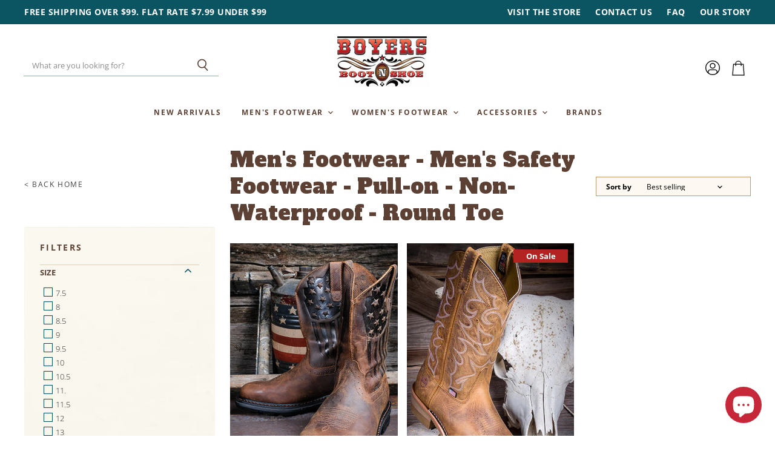

--- FILE ---
content_type: text/html; charset=utf-8
request_url: https://bootnshoe.com/collections/mens-footwear-mens-safety-footwear-pull-on-non-waterproof-round-toe
body_size: 47610
content:
<!doctype html>
<html class="no-js no-touch" lang="en">
  <head>
    <!-- Google tag (gtag.js) -->
<script async src="https://www.googletagmanager.com/gtag/js?id=G-L8K3TR0LJB"></script>
<script>
  window.dataLayer = window.dataLayer || [];
  function gtag(){dataLayer.push(arguments);}
  gtag('js', new Date());

  gtag('config', 'G-L8K3TR0LJB');
</script><meta charset="utf-8">
    <meta http-equiv="X-UA-Compatible" content="IE=edge,chrome=1">
    <meta name="viewport" content="width=device-width,initial-scale=1" />

    <style>
@import url('https://fonts.googleapis.com/css2?family=Alfa+Slab+One&family=Antic+Didone&family=Roboto:ital,wght@1,100&display=swap');
</style>

    
    <!-- Preconnect Domains -->
    <link rel="preconnect" href="https://cdn.shopify.com" crossorigin>
    <link rel="preconnect" href="https://fonts.shopify.com" crossorigin>
    <link rel="preconnect" href="https://monorail-edge.shopifysvc.com">

    
    
      <link rel="preconnect" href="https://www.google-analytics.com" crossorigin>
    

    <!-- Preload Assets -->
    <link rel="preload" href="//bootnshoe.com/cdn/shop/t/19/assets/api.js?v=20234963744316971091715625044" as="script">

    

    <link rel="preload" href="//bootnshoe.com/cdn/shop/t/19/assets/superstore.js?v=30919308909571912731715625044" as="script"><title>Men&#39;s Footwear - Men&#39;s Safety Footwear - Pull-on - Non-Waterproof - Ro — Boyers BootnShoe</title>

    

    

    
      <link rel="canonical" href="https://bootnshoe.com/collections/mens-footwear-mens-safety-footwear-pull-on-non-waterproof-round-toe" />
    

    
    















<meta property="og:site_name" content="Boyers BootnShoe">
<meta property="og:url" content="https://bootnshoe.com/collections/mens-footwear-mens-safety-footwear-pull-on-non-waterproof-round-toe">
<meta property="og:title" content="Men&#39;s Footwear - Men&#39;s Safety Footwear - Pull-on - Non-Waterproof - Ro">
<meta property="og:type" content="website">
<meta property="og:description" content="Boyer&#39;s BootNShoe in Quincy IL is a fifth generation business since 1920, specializing in repairing and selling high-quality work boots, cowboy boots, and safety toe footwear. Visit our Shopify store today to browse our extensive collection and find the perfect pair of boots to fit your needs.">




    
    
    

    
    
    <meta
      property="og:image"
      content="https://bootnshoe.com/cdn/shop/files/logo_1204x630.png?v=1660148633"
    />
    <meta
      property="og:image:secure_url"
      content="https://bootnshoe.com/cdn/shop/files/logo_1204x630.png?v=1660148633"
    />
    <meta property="og:image:width" content="1204" />
    <meta property="og:image:height" content="630" />
    
    
    <meta property="og:image:alt" content="Boyer's BootnShoe Logo" />
  
















<meta name="twitter:title" content="Men&#39;s Footwear - Men&#39;s Safety Footwear - Pull-on - Non-Waterproof - Ro">
<meta name="twitter:description" content="Boyer&#39;s BootNShoe in Quincy IL is a fifth generation business since 1920, specializing in repairing and selling high-quality work boots, cowboy boots, and safety toe footwear. Visit our Shopify store today to browse our extensive collection and find the perfect pair of boots to fit your needs.">


    
    
    
      
      
      <meta name="twitter:card" content="summary_large_image">
    
    
    <meta
      property="twitter:image"
      content="https://bootnshoe.com/cdn/shop/files/logo_1200x600_crop_center.png?v=1660148633"
    />
    <meta property="twitter:image:width" content="1200" />
    <meta property="twitter:image:height" content="600" />
    
    
    <meta property="twitter:image:alt" content="Boyer&#39;s BootnShoe Logo" />
  



    

    <link rel="preload" href="//bootnshoe.com/cdn/fonts/open_sans/opensans_n7.a9393be1574ea8606c68f4441806b2711d0d13e4.woff2" as="font" crossorigin="anonymous">

    
      <link rel="preload" as="style" href="//bootnshoe.com/cdn/shop/t/19/assets/theme.css?v=172463970902658310701764105045">
      <link rel="preload" as="style" href="//bootnshoe.com/cdn/shop/t/19/assets/momentum.css?v=31432165570922165381715625396">
    

    <script>window.performance && window.performance.mark && window.performance.mark('shopify.content_for_header.start');</script><meta name="facebook-domain-verification" content="hoog8a32p4ubi5uungknoyco4u1kt1">
<meta name="google-site-verification" content="Gmb_rkTbgvfFayK-4jKhNBznRhT4F5BlL0HnkumOZlg">
<meta id="shopify-digital-wallet" name="shopify-digital-wallet" content="/65021968619/digital_wallets/dialog">
<meta name="shopify-checkout-api-token" content="9fcc0befa6208f1db4151ac9b8db2e20">
<meta id="in-context-paypal-metadata" data-shop-id="65021968619" data-venmo-supported="false" data-environment="production" data-locale="en_US" data-paypal-v4="true" data-currency="USD">
<link rel="alternate" type="application/atom+xml" title="Feed" href="/collections/mens-footwear-mens-safety-footwear-pull-on-non-waterproof-round-toe.atom" />
<link rel="alternate" type="application/json+oembed" href="https://bootnshoe.com/collections/mens-footwear-mens-safety-footwear-pull-on-non-waterproof-round-toe.oembed">
<script async="async" src="/checkouts/internal/preloads.js?locale=en-US"></script>
<link rel="preconnect" href="https://shop.app" crossorigin="anonymous">
<script async="async" src="https://shop.app/checkouts/internal/preloads.js?locale=en-US&shop_id=65021968619" crossorigin="anonymous"></script>
<script id="apple-pay-shop-capabilities" type="application/json">{"shopId":65021968619,"countryCode":"US","currencyCode":"USD","merchantCapabilities":["supports3DS"],"merchantId":"gid:\/\/shopify\/Shop\/65021968619","merchantName":"Boyers BootnShoe","requiredBillingContactFields":["postalAddress","email"],"requiredShippingContactFields":["postalAddress","email"],"shippingType":"shipping","supportedNetworks":["visa","masterCard","amex","discover","elo","jcb"],"total":{"type":"pending","label":"Boyers BootnShoe","amount":"1.00"},"shopifyPaymentsEnabled":true,"supportsSubscriptions":true}</script>
<script id="shopify-features" type="application/json">{"accessToken":"9fcc0befa6208f1db4151ac9b8db2e20","betas":["rich-media-storefront-analytics"],"domain":"bootnshoe.com","predictiveSearch":true,"shopId":65021968619,"locale":"en"}</script>
<script>var Shopify = Shopify || {};
Shopify.shop = "boyers-bootnshoe.myshopify.com";
Shopify.locale = "en";
Shopify.currency = {"active":"USD","rate":"1.0"};
Shopify.country = "US";
Shopify.theme = {"name":"Womens boot Hero 05-2024","id":142501249259,"schema_name":"Superstore","schema_version":"4.1.0","theme_store_id":null,"role":"main"};
Shopify.theme.handle = "null";
Shopify.theme.style = {"id":null,"handle":null};
Shopify.cdnHost = "bootnshoe.com/cdn";
Shopify.routes = Shopify.routes || {};
Shopify.routes.root = "/";</script>
<script type="module">!function(o){(o.Shopify=o.Shopify||{}).modules=!0}(window);</script>
<script>!function(o){function n(){var o=[];function n(){o.push(Array.prototype.slice.apply(arguments))}return n.q=o,n}var t=o.Shopify=o.Shopify||{};t.loadFeatures=n(),t.autoloadFeatures=n()}(window);</script>
<script>
  window.ShopifyPay = window.ShopifyPay || {};
  window.ShopifyPay.apiHost = "shop.app\/pay";
  window.ShopifyPay.redirectState = null;
</script>
<script id="shop-js-analytics" type="application/json">{"pageType":"collection"}</script>
<script defer="defer" async type="module" src="//bootnshoe.com/cdn/shopifycloud/shop-js/modules/v2/client.init-shop-cart-sync_BdyHc3Nr.en.esm.js"></script>
<script defer="defer" async type="module" src="//bootnshoe.com/cdn/shopifycloud/shop-js/modules/v2/chunk.common_Daul8nwZ.esm.js"></script>
<script type="module">
  await import("//bootnshoe.com/cdn/shopifycloud/shop-js/modules/v2/client.init-shop-cart-sync_BdyHc3Nr.en.esm.js");
await import("//bootnshoe.com/cdn/shopifycloud/shop-js/modules/v2/chunk.common_Daul8nwZ.esm.js");

  window.Shopify.SignInWithShop?.initShopCartSync?.({"fedCMEnabled":true,"windoidEnabled":true});

</script>
<script>
  window.Shopify = window.Shopify || {};
  if (!window.Shopify.featureAssets) window.Shopify.featureAssets = {};
  window.Shopify.featureAssets['shop-js'] = {"shop-cart-sync":["modules/v2/client.shop-cart-sync_QYOiDySF.en.esm.js","modules/v2/chunk.common_Daul8nwZ.esm.js"],"init-fed-cm":["modules/v2/client.init-fed-cm_DchLp9rc.en.esm.js","modules/v2/chunk.common_Daul8nwZ.esm.js"],"shop-button":["modules/v2/client.shop-button_OV7bAJc5.en.esm.js","modules/v2/chunk.common_Daul8nwZ.esm.js"],"init-windoid":["modules/v2/client.init-windoid_DwxFKQ8e.en.esm.js","modules/v2/chunk.common_Daul8nwZ.esm.js"],"shop-cash-offers":["modules/v2/client.shop-cash-offers_DWtL6Bq3.en.esm.js","modules/v2/chunk.common_Daul8nwZ.esm.js","modules/v2/chunk.modal_CQq8HTM6.esm.js"],"shop-toast-manager":["modules/v2/client.shop-toast-manager_CX9r1SjA.en.esm.js","modules/v2/chunk.common_Daul8nwZ.esm.js"],"init-shop-email-lookup-coordinator":["modules/v2/client.init-shop-email-lookup-coordinator_UhKnw74l.en.esm.js","modules/v2/chunk.common_Daul8nwZ.esm.js"],"pay-button":["modules/v2/client.pay-button_DzxNnLDY.en.esm.js","modules/v2/chunk.common_Daul8nwZ.esm.js"],"avatar":["modules/v2/client.avatar_BTnouDA3.en.esm.js"],"init-shop-cart-sync":["modules/v2/client.init-shop-cart-sync_BdyHc3Nr.en.esm.js","modules/v2/chunk.common_Daul8nwZ.esm.js"],"shop-login-button":["modules/v2/client.shop-login-button_D8B466_1.en.esm.js","modules/v2/chunk.common_Daul8nwZ.esm.js","modules/v2/chunk.modal_CQq8HTM6.esm.js"],"init-customer-accounts-sign-up":["modules/v2/client.init-customer-accounts-sign-up_C8fpPm4i.en.esm.js","modules/v2/client.shop-login-button_D8B466_1.en.esm.js","modules/v2/chunk.common_Daul8nwZ.esm.js","modules/v2/chunk.modal_CQq8HTM6.esm.js"],"init-shop-for-new-customer-accounts":["modules/v2/client.init-shop-for-new-customer-accounts_CVTO0Ztu.en.esm.js","modules/v2/client.shop-login-button_D8B466_1.en.esm.js","modules/v2/chunk.common_Daul8nwZ.esm.js","modules/v2/chunk.modal_CQq8HTM6.esm.js"],"init-customer-accounts":["modules/v2/client.init-customer-accounts_dRgKMfrE.en.esm.js","modules/v2/client.shop-login-button_D8B466_1.en.esm.js","modules/v2/chunk.common_Daul8nwZ.esm.js","modules/v2/chunk.modal_CQq8HTM6.esm.js"],"shop-follow-button":["modules/v2/client.shop-follow-button_CkZpjEct.en.esm.js","modules/v2/chunk.common_Daul8nwZ.esm.js","modules/v2/chunk.modal_CQq8HTM6.esm.js"],"lead-capture":["modules/v2/client.lead-capture_BntHBhfp.en.esm.js","modules/v2/chunk.common_Daul8nwZ.esm.js","modules/v2/chunk.modal_CQq8HTM6.esm.js"],"checkout-modal":["modules/v2/client.checkout-modal_CfxcYbTm.en.esm.js","modules/v2/chunk.common_Daul8nwZ.esm.js","modules/v2/chunk.modal_CQq8HTM6.esm.js"],"shop-login":["modules/v2/client.shop-login_Da4GZ2H6.en.esm.js","modules/v2/chunk.common_Daul8nwZ.esm.js","modules/v2/chunk.modal_CQq8HTM6.esm.js"],"payment-terms":["modules/v2/client.payment-terms_MV4M3zvL.en.esm.js","modules/v2/chunk.common_Daul8nwZ.esm.js","modules/v2/chunk.modal_CQq8HTM6.esm.js"]};
</script>
<script>(function() {
  var isLoaded = false;
  function asyncLoad() {
    if (isLoaded) return;
    isLoaded = true;
    var urls = ["https:\/\/tabs.stationmade.com\/registered-scripts\/tabs-by-station.js?shop=boyers-bootnshoe.myshopify.com","\/\/d1liekpayvooaz.cloudfront.net\/apps\/customizery\/customizery.js?shop=boyers-bootnshoe.myshopify.com","https:\/\/cdn.nfcube.com\/instafeed-a94d2010ce9a8ae8951006f85ac15939.js?shop=boyers-bootnshoe.myshopify.com"];
    for (var i = 0; i < urls.length; i++) {
      var s = document.createElement('script');
      s.type = 'text/javascript';
      s.async = true;
      s.src = urls[i];
      var x = document.getElementsByTagName('script')[0];
      x.parentNode.insertBefore(s, x);
    }
  };
  if(window.attachEvent) {
    window.attachEvent('onload', asyncLoad);
  } else {
    window.addEventListener('load', asyncLoad, false);
  }
})();</script>
<script id="__st">var __st={"a":65021968619,"offset":-21600,"reqid":"b2b1c320-844f-41aa-a1c5-25cbf3e05bd5-1768957197","pageurl":"bootnshoe.com\/collections\/mens-footwear-mens-safety-footwear-pull-on-non-waterproof-round-toe","u":"487d9a4a7b29","p":"collection","rtyp":"collection","rid":412399960299};</script>
<script>window.ShopifyPaypalV4VisibilityTracking = true;</script>
<script id="captcha-bootstrap">!function(){'use strict';const t='contact',e='account',n='new_comment',o=[[t,t],['blogs',n],['comments',n],[t,'customer']],c=[[e,'customer_login'],[e,'guest_login'],[e,'recover_customer_password'],[e,'create_customer']],r=t=>t.map((([t,e])=>`form[action*='/${t}']:not([data-nocaptcha='true']) input[name='form_type'][value='${e}']`)).join(','),a=t=>()=>t?[...document.querySelectorAll(t)].map((t=>t.form)):[];function s(){const t=[...o],e=r(t);return a(e)}const i='password',u='form_key',d=['recaptcha-v3-token','g-recaptcha-response','h-captcha-response',i],f=()=>{try{return window.sessionStorage}catch{return}},m='__shopify_v',_=t=>t.elements[u];function p(t,e,n=!1){try{const o=window.sessionStorage,c=JSON.parse(o.getItem(e)),{data:r}=function(t){const{data:e,action:n}=t;return t[m]||n?{data:e,action:n}:{data:t,action:n}}(c);for(const[e,n]of Object.entries(r))t.elements[e]&&(t.elements[e].value=n);n&&o.removeItem(e)}catch(o){console.error('form repopulation failed',{error:o})}}const l='form_type',E='cptcha';function T(t){t.dataset[E]=!0}const w=window,h=w.document,L='Shopify',v='ce_forms',y='captcha';let A=!1;((t,e)=>{const n=(g='f06e6c50-85a8-45c8-87d0-21a2b65856fe',I='https://cdn.shopify.com/shopifycloud/storefront-forms-hcaptcha/ce_storefront_forms_captcha_hcaptcha.v1.5.2.iife.js',D={infoText:'Protected by hCaptcha',privacyText:'Privacy',termsText:'Terms'},(t,e,n)=>{const o=w[L][v],c=o.bindForm;if(c)return c(t,g,e,D).then(n);var r;o.q.push([[t,g,e,D],n]),r=I,A||(h.body.append(Object.assign(h.createElement('script'),{id:'captcha-provider',async:!0,src:r})),A=!0)});var g,I,D;w[L]=w[L]||{},w[L][v]=w[L][v]||{},w[L][v].q=[],w[L][y]=w[L][y]||{},w[L][y].protect=function(t,e){n(t,void 0,e),T(t)},Object.freeze(w[L][y]),function(t,e,n,w,h,L){const[v,y,A,g]=function(t,e,n){const i=e?o:[],u=t?c:[],d=[...i,...u],f=r(d),m=r(i),_=r(d.filter((([t,e])=>n.includes(e))));return[a(f),a(m),a(_),s()]}(w,h,L),I=t=>{const e=t.target;return e instanceof HTMLFormElement?e:e&&e.form},D=t=>v().includes(t);t.addEventListener('submit',(t=>{const e=I(t);if(!e)return;const n=D(e)&&!e.dataset.hcaptchaBound&&!e.dataset.recaptchaBound,o=_(e),c=g().includes(e)&&(!o||!o.value);(n||c)&&t.preventDefault(),c&&!n&&(function(t){try{if(!f())return;!function(t){const e=f();if(!e)return;const n=_(t);if(!n)return;const o=n.value;o&&e.removeItem(o)}(t);const e=Array.from(Array(32),(()=>Math.random().toString(36)[2])).join('');!function(t,e){_(t)||t.append(Object.assign(document.createElement('input'),{type:'hidden',name:u})),t.elements[u].value=e}(t,e),function(t,e){const n=f();if(!n)return;const o=[...t.querySelectorAll(`input[type='${i}']`)].map((({name:t})=>t)),c=[...d,...o],r={};for(const[a,s]of new FormData(t).entries())c.includes(a)||(r[a]=s);n.setItem(e,JSON.stringify({[m]:1,action:t.action,data:r}))}(t,e)}catch(e){console.error('failed to persist form',e)}}(e),e.submit())}));const S=(t,e)=>{t&&!t.dataset[E]&&(n(t,e.some((e=>e===t))),T(t))};for(const o of['focusin','change'])t.addEventListener(o,(t=>{const e=I(t);D(e)&&S(e,y())}));const B=e.get('form_key'),M=e.get(l),P=B&&M;t.addEventListener('DOMContentLoaded',(()=>{const t=y();if(P)for(const e of t)e.elements[l].value===M&&p(e,B);[...new Set([...A(),...v().filter((t=>'true'===t.dataset.shopifyCaptcha))])].forEach((e=>S(e,t)))}))}(h,new URLSearchParams(w.location.search),n,t,e,['guest_login'])})(!0,!0)}();</script>
<script integrity="sha256-4kQ18oKyAcykRKYeNunJcIwy7WH5gtpwJnB7kiuLZ1E=" data-source-attribution="shopify.loadfeatures" defer="defer" src="//bootnshoe.com/cdn/shopifycloud/storefront/assets/storefront/load_feature-a0a9edcb.js" crossorigin="anonymous"></script>
<script crossorigin="anonymous" defer="defer" src="//bootnshoe.com/cdn/shopifycloud/storefront/assets/shopify_pay/storefront-65b4c6d7.js?v=20250812"></script>
<script data-source-attribution="shopify.dynamic_checkout.dynamic.init">var Shopify=Shopify||{};Shopify.PaymentButton=Shopify.PaymentButton||{isStorefrontPortableWallets:!0,init:function(){window.Shopify.PaymentButton.init=function(){};var t=document.createElement("script");t.src="https://bootnshoe.com/cdn/shopifycloud/portable-wallets/latest/portable-wallets.en.js",t.type="module",document.head.appendChild(t)}};
</script>
<script data-source-attribution="shopify.dynamic_checkout.buyer_consent">
  function portableWalletsHideBuyerConsent(e){var t=document.getElementById("shopify-buyer-consent"),n=document.getElementById("shopify-subscription-policy-button");t&&n&&(t.classList.add("hidden"),t.setAttribute("aria-hidden","true"),n.removeEventListener("click",e))}function portableWalletsShowBuyerConsent(e){var t=document.getElementById("shopify-buyer-consent"),n=document.getElementById("shopify-subscription-policy-button");t&&n&&(t.classList.remove("hidden"),t.removeAttribute("aria-hidden"),n.addEventListener("click",e))}window.Shopify?.PaymentButton&&(window.Shopify.PaymentButton.hideBuyerConsent=portableWalletsHideBuyerConsent,window.Shopify.PaymentButton.showBuyerConsent=portableWalletsShowBuyerConsent);
</script>
<script data-source-attribution="shopify.dynamic_checkout.cart.bootstrap">document.addEventListener("DOMContentLoaded",(function(){function t(){return document.querySelector("shopify-accelerated-checkout-cart, shopify-accelerated-checkout")}if(t())Shopify.PaymentButton.init();else{new MutationObserver((function(e,n){t()&&(Shopify.PaymentButton.init(),n.disconnect())})).observe(document.body,{childList:!0,subtree:!0})}}));
</script>
<link id="shopify-accelerated-checkout-styles" rel="stylesheet" media="screen" href="https://bootnshoe.com/cdn/shopifycloud/portable-wallets/latest/accelerated-checkout-backwards-compat.css" crossorigin="anonymous">
<style id="shopify-accelerated-checkout-cart">
        #shopify-buyer-consent {
  margin-top: 1em;
  display: inline-block;
  width: 100%;
}

#shopify-buyer-consent.hidden {
  display: none;
}

#shopify-subscription-policy-button {
  background: none;
  border: none;
  padding: 0;
  text-decoration: underline;
  font-size: inherit;
  cursor: pointer;
}

#shopify-subscription-policy-button::before {
  box-shadow: none;
}

      </style>

<script>window.performance && window.performance.mark && window.performance.mark('shopify.content_for_header.end');</script>

    <script>
      document.documentElement.className=document.documentElement.className.replace(/\bno-js\b/,'js');
      if(window.Shopify&&window.Shopify.designMode)document.documentElement.className+=' in-theme-editor';
      if(('ontouchstart' in window)||window.DocumentTouch&&document instanceof DocumentTouch)document.documentElement.className=document.documentElement.className.replace(/\bno-touch\b/,'has-touch');
    </script>

    <script src="//bootnshoe.com/cdn/shop/t/19/assets/api.js?v=20234963744316971091715625044" defer></script>

    
      <link href="//bootnshoe.com/cdn/shop/t/19/assets/theme.css?v=172463970902658310701764105045" rel="stylesheet" type="text/css" media="all" />
      <link href="//bootnshoe.com/cdn/shop/t/19/assets/momentum.css?v=31432165570922165381715625396" rel="stylesheet" type="text/css" media="all" />
    

    

    
    <script>
      window.Theme = window.Theme || {};
      window.Theme.version = '4.1.0';
      window.Theme.name = 'Superstore';
      window.Theme.routes = {
        "root_url": "/",
        "account_url": "/account",
        "account_login_url": "/account/login",
        "account_logout_url": "/account/logout",
        "account_register_url": "/account/register",
        "account_addresses_url": "/account/addresses",
        "collections_url": "/collections",
        "all_products_collection_url": "/collections/all",
        "search_url": "/search",
        "cart_url": "/cart",
        "cart_add_url": "/cart/add",
        "cart_change_url": "/cart/change",
        "cart_clear_url": "/cart/clear",
        "product_recommendations_url": "/recommendations/products",
      };
    </script>
    

  <div id="shopify-section-filter-menu-settings" class="shopify-section"><style type="text/css">
/*  Filter Menu Color and Image Section CSS */</style>
<link href="//bootnshoe.com/cdn/shop/t/19/assets/filter-menu.scss.css?v=31088200578642978821715625396" rel="stylesheet" type="text/css" media="all" />
<script src="//bootnshoe.com/cdn/shop/t/19/assets/filter-menu.js?v=76389951083960604721715625044" type="text/javascript"></script>





</div>
<!-- BEGIN app block: shopify://apps/hulk-form-builder/blocks/app-embed/b6b8dd14-356b-4725-a4ed-77232212b3c3 --><!-- BEGIN app snippet: hulkapps-formbuilder-theme-ext --><script type="text/javascript">
  
  if (typeof window.formbuilder_customer != "object") {
        window.formbuilder_customer = {}
  }

  window.hulkFormBuilder = {
    form_data: {"form_fc7uzNXcrqt1JaX9_2zuWQ":{"uuid":"fc7uzNXcrqt1JaX9_2zuWQ","form_name":"Repair Form","form_data":{"div_back_gradient_1":"#fff","div_back_gradient_2":"#fff","back_color":"#fff","form_title":"\u003ch3\u003eRepair Form\u003c\/h3\u003e\n","form_submit":"Submit","after_submit":"hideAndmessage","after_submit_msg":"\u003cp\u003eThank you for submitting your repair! Box your shoes up with a paper including your name, email and phone number. Once we recieve your footwear our cobblers will look at the form you submitted. When complete, we will contact you for payment. Once payment is received, we will ship your item back to you with USPS.\u003c\/p\u003e\n\n\u003cp\u003eNOTE: If you\u0026#39;re looking to get a quote response or to know if it\u0026#39;s possible to repair\u0026nbsp;before sending you can find that form here:\u0026nbsp;https:\/\/bootnshoe.com\/pages\/request-a-quote\u003c\/p\u003e\n","captcha_enable":"yes","label_style":"inlineLabels","input_border_radius":"2","back_type":"transparent","input_back_color":"#fff","input_back_color_hover":"#fff","back_shadow":"none","label_font_clr":"#5c4033","input_font_clr":"#333333","button_align":"fullBtn","button_clr":"#fff","button_back_clr":"#b22321","button_border_radius":"1","form_width":"600px","form_border_size":"2","form_border_clr":"#b22321","form_border_radius":"1","label_font_size":"14","input_font_size":"12","button_font_size":"16","form_padding":"35","input_border_color":"#ccc","input_border_color_hover":"#ccc","btn_border_clr":"#333333","btn_border_size":"1","form_name":"Repair Form","":"info@bootnshoe.com","form_access_message":"\u003cp\u003ePlease login to access the form\u003cbr\u003eDo not have an account? Create account\u003c\/p\u003e","form_description":"\u003cp\u003ePlease fill out this form and describe your repair request\u003c\/p\u003e\n","label_font_family":"Open Sans","input_font_family":"Open Sans","captcha_align":"center","formElements":[{"type":"text","position":0,"label":"First Name","customClass":"","halfwidth":"yes","Conditions":{},"required":"yes","page_number":1},{"type":"text","position":1,"label":"Last Name","halfwidth":"yes","Conditions":{},"required":"yes","page_number":1},{"Conditions":{},"type":"phone","position":2,"label":"Phone","required":"yes","page_number":1},{"type":"email","position":3,"label":"Email","required":"yes","email_confirm":"yes","Conditions":{},"page_number":1},{"Conditions":{},"type":"address","position":4,"label":"Shipping Address","required":"yes","page_number":1},{"type":"textarea","position":5,"label":"Describe Repairs You Want Done","required":"yes","Conditions":{},"page_number":1},{"Conditions":{},"type":"file","position":6,"label":"Optional Image Upload","imageMultiple":"yes","page_number":1}]},"is_spam_form":false,"shop_uuid":"gdedn6l0jt-k4Q8EgF5Emw","shop_timezone":"America\/Chicago","shop_id":68538,"shop_is_after_submit_enabled":true,"shop_shopify_plan":"basic","shop_shopify_domain":"boyers-bootnshoe.myshopify.com"}},
    shop_data: {"shop_gdedn6l0jt-k4Q8EgF5Emw":{"shop_uuid":"gdedn6l0jt-k4Q8EgF5Emw","shop_timezone":"America\/Chicago","shop_id":68538,"shop_is_after_submit_enabled":true,"shop_shopify_plan":"Basic","shop_shopify_domain":"boyers-bootnshoe.myshopify.com","shop_created_at":"2022-07-19T15:54:41.504-05:00","is_skip_metafield":false,"shop_deleted":false,"shop_disabled":false}},
    settings_data: {"shop_settings":{"shop_customise_msgs":[],"default_customise_msgs":{"is_required":"is required","thank_you":"Thank you! The form was submitted successfully.","processing":"Processing...","valid_data":"Please provide valid data","valid_email":"Provide valid email format","valid_tags":"HTML Tags are not allowed","valid_phone":"Provide valid phone number","valid_captcha":"Please provide valid captcha response","valid_url":"Provide valid URL","only_number_alloud":"Provide valid number in","number_less":"must be less than","number_more":"must be more than","image_must_less":"Image must be less than 20MB","image_number":"Images allowed","image_extension":"Invalid extension! Please provide image file","error_image_upload":"Error in image upload. Please try again.","error_file_upload":"Error in file upload. Please try again.","your_response":"Your response","error_form_submit":"Error occur.Please try again after sometime.","email_submitted":"Form with this email is already submitted","invalid_email_by_zerobounce":"The email address you entered appears to be invalid. Please check it and try again.","download_file":"Download file","card_details_invalid":"Your card details are invalid","card_details":"Card details","please_enter_card_details":"Please enter card details","card_number":"Card number","exp_mm":"Exp MM","exp_yy":"Exp YY","crd_cvc":"CVV","payment_value":"Payment amount","please_enter_payment_amount":"Please enter payment amount","address1":"Address line 1","address2":"Address line 2","city":"City","province":"Province","zipcode":"Zip code","country":"Country","blocked_domain":"This form does not accept addresses from","file_must_less":"File must be less than 20MB","file_extension":"Invalid extension! Please provide file","only_file_number_alloud":"files allowed","previous":"Previous","next":"Next","must_have_a_input":"Please enter at least one field.","please_enter_required_data":"Please enter required data","atleast_one_special_char":"Include at least one special character","atleast_one_lowercase_char":"Include at least one lowercase character","atleast_one_uppercase_char":"Include at least one uppercase character","atleast_one_number":"Include at least one number","must_have_8_chars":"Must have 8 characters long","be_between_8_and_12_chars":"Be between 8 and 12 characters long","please_select":"Please Select","phone_submitted":"Form with this phone number is already submitted","user_res_parse_error":"Error while submitting the form","valid_same_values":"values must be same","product_choice_clear_selection":"Clear Selection","picture_choice_clear_selection":"Clear Selection","remove_all_for_file_image_upload":"Remove All","invalid_file_type_for_image_upload":"You can't upload files of this type.","invalid_file_type_for_signature_upload":"You can't upload files of this type.","max_files_exceeded_for_file_upload":"You can not upload any more files.","max_files_exceeded_for_image_upload":"You can not upload any more files.","file_already_exist":"File already uploaded","max_limit_exceed":"You have added the maximum number of text fields.","cancel_upload_for_file_upload":"Cancel upload","cancel_upload_for_image_upload":"Cancel upload","cancel_upload_for_signature_upload":"Cancel upload"},"shop_blocked_domains":[]}},
    features_data: {"shop_plan_features":{"shop_plan_features":["unlimited-forms","full-design-customization","export-form-submissions","multiple-recipients-for-form-submissions","multiple-admin-notifications","enable-captcha","unlimited-file-uploads","save-submitted-form-data","set-auto-response-message","conditional-logic","form-banner","save-as-draft-facility","include-user-response-in-admin-email","disable-form-submission","mail-platform-integration","stripe-payment-integration","pre-built-templates","create-customer-account-on-shopify","google-analytics-3-by-tracking-id","facebook-pixel-id","bing-uet-pixel-id","advanced-js","advanced-css","api-available","customize-form-message","hidden-field","restrict-from-submissions-per-one-user","utm-tracking","ratings","privacy-notices","heading","paragraph","shopify-flow-trigger","domain-setup","block-domain","address","html-code","form-schedule","after-submit-script","customize-form-scrolling","on-form-submission-record-the-referrer-url","password","duplicate-the-forms","include-user-response-in-auto-responder-email","elements-add-ons","admin-and-auto-responder-email-with-tokens","email-export","premium-support","google-analytics-4-by-measurement-id","google-ads-for-tracking-conversion","validation-field","file-upload","load_form_as_popup","advanced_conditional_logic"]}},
    shop: null,
    shop_id: null,
    plan_features: null,
    validateDoubleQuotes: false,
    assets: {
      extraFunctions: "https://cdn.shopify.com/extensions/019bb5ee-ec40-7527-955d-c1b8751eb060/form-builder-by-hulkapps-50/assets/extra-functions.js",
      extraStyles: "https://cdn.shopify.com/extensions/019bb5ee-ec40-7527-955d-c1b8751eb060/form-builder-by-hulkapps-50/assets/extra-styles.css",
      bootstrapStyles: "https://cdn.shopify.com/extensions/019bb5ee-ec40-7527-955d-c1b8751eb060/form-builder-by-hulkapps-50/assets/theme-app-extension-bootstrap.css"
    },
    translations: {
      htmlTagNotAllowed: "HTML Tags are not allowed",
      sqlQueryNotAllowed: "SQL Queries are not allowed",
      doubleQuoteNotAllowed: "Double quotes are not allowed",
      vorwerkHttpWwwNotAllowed: "The words \u0026#39;http\u0026#39; and \u0026#39;www\u0026#39; are not allowed. Please remove them and try again.",
      maxTextFieldsReached: "You have added the maximum number of text fields.",
      avoidNegativeWords: "Avoid negative words: Don\u0026#39;t use negative words in your contact message.",
      customDesignOnly: "This form is for custom designs requests. For general inquiries please contact our team at info@stagheaddesigns.com",
      zerobounceApiErrorMsg: "We couldn\u0026#39;t verify your email due to a technical issue. Please try again later.",
    }

  }

  

  window.FbThemeAppExtSettingsHash = {}
  
</script><!-- END app snippet --><!-- END app block --><!-- BEGIN app block: shopify://apps/klaviyo-email-marketing-sms/blocks/klaviyo-onsite-embed/2632fe16-c075-4321-a88b-50b567f42507 -->












  <script async src="https://static.klaviyo.com/onsite/js/YheTeQ/klaviyo.js?company_id=YheTeQ"></script>
  <script>!function(){if(!window.klaviyo){window._klOnsite=window._klOnsite||[];try{window.klaviyo=new Proxy({},{get:function(n,i){return"push"===i?function(){var n;(n=window._klOnsite).push.apply(n,arguments)}:function(){for(var n=arguments.length,o=new Array(n),w=0;w<n;w++)o[w]=arguments[w];var t="function"==typeof o[o.length-1]?o.pop():void 0,e=new Promise((function(n){window._klOnsite.push([i].concat(o,[function(i){t&&t(i),n(i)}]))}));return e}}})}catch(n){window.klaviyo=window.klaviyo||[],window.klaviyo.push=function(){var n;(n=window._klOnsite).push.apply(n,arguments)}}}}();</script>

  




  <script>
    window.klaviyoReviewsProductDesignMode = false
  </script>







<!-- END app block --><!-- BEGIN app block: shopify://apps/judge-me-reviews/blocks/judgeme_core/61ccd3b1-a9f2-4160-9fe9-4fec8413e5d8 --><!-- Start of Judge.me Core -->






<link rel="dns-prefetch" href="https://cdnwidget.judge.me">
<link rel="dns-prefetch" href="https://cdn.judge.me">
<link rel="dns-prefetch" href="https://cdn1.judge.me">
<link rel="dns-prefetch" href="https://api.judge.me">

<script data-cfasync='false' class='jdgm-settings-script'>window.jdgmSettings={"pagination":5,"disable_web_reviews":false,"badge_no_review_text":"No reviews","badge_n_reviews_text":"{{ n }} review/reviews","badge_star_color":"#F5E500","hide_badge_preview_if_no_reviews":true,"badge_hide_text":false,"enforce_center_preview_badge":false,"widget_title":"Customer Reviews","widget_open_form_text":"Write a review","widget_close_form_text":"Cancel review","widget_refresh_page_text":"Refresh page","widget_summary_text":"Based on {{ number_of_reviews }} review/reviews","widget_no_review_text":"Be the first to write a review","widget_name_field_text":"Display name","widget_verified_name_field_text":"Verified Name (public)","widget_name_placeholder_text":"Display name","widget_required_field_error_text":"This field is required.","widget_email_field_text":"Email address","widget_verified_email_field_text":"Verified Email (private, can not be edited)","widget_email_placeholder_text":"Your email address","widget_email_field_error_text":"Please enter a valid email address.","widget_rating_field_text":"Rating","widget_review_title_field_text":"Review Title","widget_review_title_placeholder_text":"Give your review a title","widget_review_body_field_text":"Review content","widget_review_body_placeholder_text":"Start writing here...","widget_pictures_field_text":"Picture/Video (optional)","widget_submit_review_text":"Submit Review","widget_submit_verified_review_text":"Submit Verified Review","widget_submit_success_msg_with_auto_publish":"Thank you! Please refresh the page in a few moments to see your review. You can remove or edit your review by logging into \u003ca href='https://judge.me/login' target='_blank' rel='nofollow noopener'\u003eJudge.me\u003c/a\u003e","widget_submit_success_msg_no_auto_publish":"Thank you! Your review will be published as soon as it is approved by the shop admin. You can remove or edit your review by logging into \u003ca href='https://judge.me/login' target='_blank' rel='nofollow noopener'\u003eJudge.me\u003c/a\u003e","widget_show_default_reviews_out_of_total_text":"Showing {{ n_reviews_shown }} out of {{ n_reviews }} reviews.","widget_show_all_link_text":"Show all","widget_show_less_link_text":"Show less","widget_author_said_text":"{{ reviewer_name }} said:","widget_days_text":"{{ n }} days ago","widget_weeks_text":"{{ n }} week/weeks ago","widget_months_text":"{{ n }} month/months ago","widget_years_text":"{{ n }} year/years ago","widget_yesterday_text":"Yesterday","widget_today_text":"Today","widget_replied_text":"\u003e\u003e {{ shop_name }} replied:","widget_read_more_text":"Read more","widget_reviewer_name_as_initial":"","widget_rating_filter_color":"#fbcd0a","widget_rating_filter_see_all_text":"See all reviews","widget_sorting_most_recent_text":"Most Recent","widget_sorting_highest_rating_text":"Highest Rating","widget_sorting_lowest_rating_text":"Lowest Rating","widget_sorting_with_pictures_text":"Only Pictures","widget_sorting_most_helpful_text":"Most Helpful","widget_open_question_form_text":"Ask a question","widget_reviews_subtab_text":"Reviews","widget_questions_subtab_text":"Questions","widget_question_label_text":"Question","widget_answer_label_text":"Answer","widget_question_placeholder_text":"Write your question here","widget_submit_question_text":"Submit Question","widget_question_submit_success_text":"Thank you for your question! We will notify you once it gets answered.","widget_star_color":"#F5E500","verified_badge_text":"Verified","verified_badge_bg_color":"","verified_badge_text_color":"","verified_badge_placement":"left-of-reviewer-name","widget_review_max_height":"","widget_hide_border":false,"widget_social_share":false,"widget_thumb":false,"widget_review_location_show":false,"widget_location_format":"","all_reviews_include_out_of_store_products":true,"all_reviews_out_of_store_text":"(out of store)","all_reviews_pagination":100,"all_reviews_product_name_prefix_text":"about","enable_review_pictures":true,"enable_question_anwser":false,"widget_theme":"default","review_date_format":"mm/dd/yyyy","default_sort_method":"most-recent","widget_product_reviews_subtab_text":"Product Reviews","widget_shop_reviews_subtab_text":"Shop Reviews","widget_other_products_reviews_text":"Reviews for other products","widget_store_reviews_subtab_text":"Store reviews","widget_no_store_reviews_text":"This store hasn't received any reviews yet","widget_web_restriction_product_reviews_text":"This product hasn't received any reviews yet","widget_no_items_text":"No items found","widget_show_more_text":"Show more","widget_write_a_store_review_text":"Write a Store Review","widget_other_languages_heading":"Reviews in Other Languages","widget_translate_review_text":"Translate review to {{ language }}","widget_translating_review_text":"Translating...","widget_show_original_translation_text":"Show original ({{ language }})","widget_translate_review_failed_text":"Review couldn't be translated.","widget_translate_review_retry_text":"Retry","widget_translate_review_try_again_later_text":"Try again later","show_product_url_for_grouped_product":false,"widget_sorting_pictures_first_text":"Pictures First","show_pictures_on_all_rev_page_mobile":false,"show_pictures_on_all_rev_page_desktop":false,"floating_tab_hide_mobile_install_preference":false,"floating_tab_button_name":"★ Reviews","floating_tab_title":"Let customers speak for us","floating_tab_button_color":"","floating_tab_button_background_color":"","floating_tab_url":"","floating_tab_url_enabled":false,"floating_tab_tab_style":"text","all_reviews_text_badge_text":"Customers rate us {{ shop.metafields.judgeme.all_reviews_rating | round: 1 }}/5 based on {{ shop.metafields.judgeme.all_reviews_count }} reviews.","all_reviews_text_badge_text_branded_style":"{{ shop.metafields.judgeme.all_reviews_rating | round: 1 }} out of 5 stars based on {{ shop.metafields.judgeme.all_reviews_count }} reviews","is_all_reviews_text_badge_a_link":false,"show_stars_for_all_reviews_text_badge":false,"all_reviews_text_badge_url":"","all_reviews_text_style":"branded","all_reviews_text_color_style":"judgeme_brand_color","all_reviews_text_color":"#108474","all_reviews_text_show_jm_brand":true,"featured_carousel_show_header":true,"featured_carousel_title":"Let customers speak for us","testimonials_carousel_title":"Customers are saying","videos_carousel_title":"Real customer stories","cards_carousel_title":"Customers are saying","featured_carousel_count_text":"from {{ n }} reviews","featured_carousel_add_link_to_all_reviews_page":false,"featured_carousel_url":"","featured_carousel_show_images":true,"featured_carousel_autoslide_interval":5,"featured_carousel_arrows_on_the_sides":false,"featured_carousel_height":250,"featured_carousel_width":80,"featured_carousel_image_size":0,"featured_carousel_image_height":250,"featured_carousel_arrow_color":"#CE1F1F","verified_count_badge_style":"branded","verified_count_badge_orientation":"horizontal","verified_count_badge_color_style":"judgeme_brand_color","verified_count_badge_color":"#108474","is_verified_count_badge_a_link":false,"verified_count_badge_url":"","verified_count_badge_show_jm_brand":true,"widget_rating_preset_default":5,"widget_first_sub_tab":"product-reviews","widget_show_histogram":true,"widget_histogram_use_custom_color":false,"widget_pagination_use_custom_color":false,"widget_star_use_custom_color":false,"widget_verified_badge_use_custom_color":false,"widget_write_review_use_custom_color":false,"picture_reminder_submit_button":"Upload Pictures","enable_review_videos":false,"mute_video_by_default":false,"widget_sorting_videos_first_text":"Videos First","widget_review_pending_text":"Pending","featured_carousel_items_for_large_screen":3,"social_share_options_order":"Facebook,Twitter","remove_microdata_snippet":true,"disable_json_ld":false,"enable_json_ld_products":false,"preview_badge_show_question_text":false,"preview_badge_no_question_text":"No questions","preview_badge_n_question_text":"{{ number_of_questions }} question/questions","qa_badge_show_icon":false,"qa_badge_position":"same-row","remove_judgeme_branding":false,"widget_add_search_bar":false,"widget_search_bar_placeholder":"Search","widget_sorting_verified_only_text":"Verified only","featured_carousel_theme":"focused","featured_carousel_show_rating":true,"featured_carousel_show_title":true,"featured_carousel_show_body":true,"featured_carousel_show_date":false,"featured_carousel_show_reviewer":true,"featured_carousel_show_product":false,"featured_carousel_header_background_color":"#108474","featured_carousel_header_text_color":"#ffffff","featured_carousel_name_product_separator":"reviewed","featured_carousel_full_star_background":"#108474","featured_carousel_empty_star_background":"#dadada","featured_carousel_vertical_theme_background":"#f9fafb","featured_carousel_verified_badge_enable":true,"featured_carousel_verified_badge_color":"#108474","featured_carousel_border_style":"round","featured_carousel_review_line_length_limit":3,"featured_carousel_more_reviews_button_text":"Read more reviews","featured_carousel_view_product_button_text":"View product","all_reviews_page_load_reviews_on":"scroll","all_reviews_page_load_more_text":"Load More Reviews","disable_fb_tab_reviews":false,"enable_ajax_cdn_cache":false,"widget_advanced_speed_features":5,"widget_public_name_text":"displayed publicly like","default_reviewer_name":"John Smith","default_reviewer_name_has_non_latin":true,"widget_reviewer_anonymous":"Anonymous","medals_widget_title":"Judge.me Review Medals","medals_widget_background_color":"#f9fafb","medals_widget_position":"footer_all_pages","medals_widget_border_color":"#f9fafb","medals_widget_verified_text_position":"left","medals_widget_use_monochromatic_version":false,"medals_widget_elements_color":"#108474","show_reviewer_avatar":true,"widget_invalid_yt_video_url_error_text":"Not a YouTube video URL","widget_max_length_field_error_text":"Please enter no more than {0} characters.","widget_show_country_flag":false,"widget_show_collected_via_shop_app":true,"widget_verified_by_shop_badge_style":"light","widget_verified_by_shop_text":"Verified by Shop","widget_show_photo_gallery":false,"widget_load_with_code_splitting":true,"widget_ugc_install_preference":false,"widget_ugc_title":"Made by us, Shared by you","widget_ugc_subtitle":"Tag us to see your picture featured in our page","widget_ugc_arrows_color":"#ffffff","widget_ugc_primary_button_text":"Buy Now","widget_ugc_primary_button_background_color":"#108474","widget_ugc_primary_button_text_color":"#ffffff","widget_ugc_primary_button_border_width":"0","widget_ugc_primary_button_border_style":"none","widget_ugc_primary_button_border_color":"#108474","widget_ugc_primary_button_border_radius":"25","widget_ugc_secondary_button_text":"Load More","widget_ugc_secondary_button_background_color":"#ffffff","widget_ugc_secondary_button_text_color":"#108474","widget_ugc_secondary_button_border_width":"2","widget_ugc_secondary_button_border_style":"solid","widget_ugc_secondary_button_border_color":"#108474","widget_ugc_secondary_button_border_radius":"25","widget_ugc_reviews_button_text":"View Reviews","widget_ugc_reviews_button_background_color":"#ffffff","widget_ugc_reviews_button_text_color":"#108474","widget_ugc_reviews_button_border_width":"2","widget_ugc_reviews_button_border_style":"solid","widget_ugc_reviews_button_border_color":"#108474","widget_ugc_reviews_button_border_radius":"25","widget_ugc_reviews_button_link_to":"judgeme-reviews-page","widget_ugc_show_post_date":true,"widget_ugc_max_width":"800","widget_rating_metafield_value_type":true,"widget_primary_color":"#106C6C","widget_enable_secondary_color":false,"widget_secondary_color":"#edf5f5","widget_summary_average_rating_text":"{{ average_rating }} out of 5","widget_media_grid_title":"Customer photos \u0026 videos","widget_media_grid_see_more_text":"See more","widget_round_style":false,"widget_show_product_medals":true,"widget_verified_by_judgeme_text":"Verified by Judge.me","widget_show_store_medals":true,"widget_verified_by_judgeme_text_in_store_medals":"Verified by Judge.me","widget_media_field_exceed_quantity_message":"Sorry, we can only accept {{ max_media }} for one review.","widget_media_field_exceed_limit_message":"{{ file_name }} is too large, please select a {{ media_type }} less than {{ size_limit }}MB.","widget_review_submitted_text":"Review Submitted!","widget_question_submitted_text":"Question Submitted!","widget_close_form_text_question":"Cancel","widget_write_your_answer_here_text":"Write your answer here","widget_enabled_branded_link":true,"widget_show_collected_by_judgeme":true,"widget_reviewer_name_color":"","widget_write_review_text_color":"","widget_write_review_bg_color":"","widget_collected_by_judgeme_text":"collected by Judge.me","widget_pagination_type":"standard","widget_load_more_text":"Load More","widget_load_more_color":"#108474","widget_full_review_text":"Full Review","widget_read_more_reviews_text":"Read More Reviews","widget_read_questions_text":"Read Questions","widget_questions_and_answers_text":"Questions \u0026 Answers","widget_verified_by_text":"Verified by","widget_verified_text":"Verified","widget_number_of_reviews_text":"{{ number_of_reviews }} reviews","widget_back_button_text":"Back","widget_next_button_text":"Next","widget_custom_forms_filter_button":"Filters","custom_forms_style":"horizontal","widget_show_review_information":false,"how_reviews_are_collected":"How reviews are collected?","widget_show_review_keywords":false,"widget_gdpr_statement":"How we use your data: We'll only contact you about the review you left, and only if necessary. By submitting your review, you agree to Judge.me's \u003ca href='https://judge.me/terms' target='_blank' rel='nofollow noopener'\u003eterms\u003c/a\u003e, \u003ca href='https://judge.me/privacy' target='_blank' rel='nofollow noopener'\u003eprivacy\u003c/a\u003e and \u003ca href='https://judge.me/content-policy' target='_blank' rel='nofollow noopener'\u003econtent\u003c/a\u003e policies.","widget_multilingual_sorting_enabled":false,"widget_translate_review_content_enabled":false,"widget_translate_review_content_method":"manual","popup_widget_review_selection":"automatically_with_pictures","popup_widget_round_border_style":true,"popup_widget_show_title":true,"popup_widget_show_body":true,"popup_widget_show_reviewer":false,"popup_widget_show_product":true,"popup_widget_show_pictures":true,"popup_widget_use_review_picture":true,"popup_widget_show_on_home_page":true,"popup_widget_show_on_product_page":true,"popup_widget_show_on_collection_page":true,"popup_widget_show_on_cart_page":true,"popup_widget_position":"bottom_left","popup_widget_first_review_delay":5,"popup_widget_duration":5,"popup_widget_interval":5,"popup_widget_review_count":5,"popup_widget_hide_on_mobile":true,"review_snippet_widget_round_border_style":true,"review_snippet_widget_card_color":"#FFFFFF","review_snippet_widget_slider_arrows_background_color":"#FFFFFF","review_snippet_widget_slider_arrows_color":"#000000","review_snippet_widget_star_color":"#108474","show_product_variant":false,"all_reviews_product_variant_label_text":"Variant: ","widget_show_verified_branding":true,"widget_ai_summary_title":"Customers say","widget_ai_summary_disclaimer":"AI-powered review summary based on recent customer reviews","widget_show_ai_summary":false,"widget_show_ai_summary_bg":false,"widget_show_review_title_input":true,"redirect_reviewers_invited_via_email":"external_form","request_store_review_after_product_review":false,"request_review_other_products_in_order":false,"review_form_color_scheme":"default","review_form_corner_style":"square","review_form_star_color":{},"review_form_text_color":"#333333","review_form_background_color":"#ffffff","review_form_field_background_color":"#fafafa","review_form_button_color":{},"review_form_button_text_color":"#ffffff","review_form_modal_overlay_color":"#000000","review_content_screen_title_text":"How would you rate this product?","review_content_introduction_text":"We would love it if you would share a bit about your experience.","store_review_form_title_text":"How would you rate this store?","store_review_form_introduction_text":"We would love it if you would share a bit about your experience.","show_review_guidance_text":true,"one_star_review_guidance_text":"Poor","five_star_review_guidance_text":"Great","customer_information_screen_title_text":"About you","customer_information_introduction_text":"Please tell us more about you.","custom_questions_screen_title_text":"Your experience in more detail","custom_questions_introduction_text":"Here are a few questions to help us understand more about your experience.","review_submitted_screen_title_text":"Thanks for your review!","review_submitted_screen_thank_you_text":"We are processing it and it will appear on the store soon.","review_submitted_screen_email_verification_text":"Please confirm your email by clicking the link we just sent you. This helps us keep reviews authentic.","review_submitted_request_store_review_text":"Would you like to share your experience of shopping with us?","review_submitted_review_other_products_text":"Would you like to review these products?","store_review_screen_title_text":"Would you like to share your experience of shopping with us?","store_review_introduction_text":"We value your feedback and use it to improve. Please share any thoughts or suggestions you have.","reviewer_media_screen_title_picture_text":"Share a picture","reviewer_media_introduction_picture_text":"Upload a photo to support your review.","reviewer_media_screen_title_video_text":"Share a video","reviewer_media_introduction_video_text":"Upload a video to support your review.","reviewer_media_screen_title_picture_or_video_text":"Share a picture or video","reviewer_media_introduction_picture_or_video_text":"Upload a photo or video to support your review.","reviewer_media_youtube_url_text":"Paste your Youtube URL here","advanced_settings_next_step_button_text":"Next","advanced_settings_close_review_button_text":"Close","modal_write_review_flow":false,"write_review_flow_required_text":"Required","write_review_flow_privacy_message_text":"We respect your privacy.","write_review_flow_anonymous_text":"Post review as anonymous","write_review_flow_visibility_text":"This won't be visible to other customers.","write_review_flow_multiple_selection_help_text":"Select as many as you like","write_review_flow_single_selection_help_text":"Select one option","write_review_flow_required_field_error_text":"This field is required","write_review_flow_invalid_email_error_text":"Please enter a valid email address","write_review_flow_max_length_error_text":"Max. {{ max_length }} characters.","write_review_flow_media_upload_text":"\u003cb\u003eClick to upload\u003c/b\u003e or drag and drop","write_review_flow_gdpr_statement":"We'll only contact you about your review if necessary. By submitting your review, you agree to our \u003ca href='https://judge.me/terms' target='_blank' rel='nofollow noopener'\u003eterms and conditions\u003c/a\u003e and \u003ca href='https://judge.me/privacy' target='_blank' rel='nofollow noopener'\u003eprivacy policy\u003c/a\u003e.","rating_only_reviews_enabled":false,"show_negative_reviews_help_screen":false,"new_review_flow_help_screen_rating_threshold":3,"negative_review_resolution_screen_title_text":"Tell us more","negative_review_resolution_text":"Your experience matters to us. If there were issues with your purchase, we're here to help. Feel free to reach out to us, we'd love the opportunity to make things right.","negative_review_resolution_button_text":"Contact us","negative_review_resolution_proceed_with_review_text":"Leave a review","negative_review_resolution_subject":"Issue with purchase from {{ shop_name }}.{{ order_name }}","preview_badge_collection_page_install_status":false,"widget_review_custom_css":"","preview_badge_custom_css":"","preview_badge_stars_count":"5-stars","featured_carousel_custom_css":"","floating_tab_custom_css":"","all_reviews_widget_custom_css":"","medals_widget_custom_css":"","verified_badge_custom_css":"","all_reviews_text_custom_css":"","transparency_badges_collected_via_store_invite":false,"transparency_badges_from_another_provider":false,"transparency_badges_collected_from_store_visitor":false,"transparency_badges_collected_by_verified_review_provider":false,"transparency_badges_earned_reward":false,"transparency_badges_collected_via_store_invite_text":"Review collected via store invitation","transparency_badges_from_another_provider_text":"Review collected from another provider","transparency_badges_collected_from_store_visitor_text":"Review collected from a store visitor","transparency_badges_written_in_google_text":"Review written in Google","transparency_badges_written_in_etsy_text":"Review written in Etsy","transparency_badges_written_in_shop_app_text":"Review written in Shop App","transparency_badges_earned_reward_text":"Review earned a reward for future purchase","product_review_widget_per_page":10,"widget_store_review_label_text":"Review about the store","checkout_comment_extension_title_on_product_page":"Customer Comments","checkout_comment_extension_num_latest_comment_show":5,"checkout_comment_extension_format":"name_and_timestamp","checkout_comment_customer_name":"last_initial","checkout_comment_comment_notification":true,"preview_badge_collection_page_install_preference":false,"preview_badge_home_page_install_preference":false,"preview_badge_product_page_install_preference":false,"review_widget_install_preference":"","review_carousel_install_preference":false,"floating_reviews_tab_install_preference":"none","verified_reviews_count_badge_install_preference":false,"all_reviews_text_install_preference":false,"review_widget_best_location":false,"judgeme_medals_install_preference":false,"review_widget_revamp_enabled":false,"review_widget_qna_enabled":false,"review_widget_header_theme":"minimal","review_widget_widget_title_enabled":true,"review_widget_header_text_size":"medium","review_widget_header_text_weight":"regular","review_widget_average_rating_style":"compact","review_widget_bar_chart_enabled":true,"review_widget_bar_chart_type":"numbers","review_widget_bar_chart_style":"standard","review_widget_expanded_media_gallery_enabled":false,"review_widget_reviews_section_theme":"standard","review_widget_image_style":"thumbnails","review_widget_review_image_ratio":"square","review_widget_stars_size":"medium","review_widget_verified_badge":"standard_text","review_widget_review_title_text_size":"medium","review_widget_review_text_size":"medium","review_widget_review_text_length":"medium","review_widget_number_of_columns_desktop":3,"review_widget_carousel_transition_speed":5,"review_widget_custom_questions_answers_display":"always","review_widget_button_text_color":"#FFFFFF","review_widget_text_color":"#000000","review_widget_lighter_text_color":"#7B7B7B","review_widget_corner_styling":"soft","review_widget_review_word_singular":"review","review_widget_review_word_plural":"reviews","review_widget_voting_label":"Helpful?","review_widget_shop_reply_label":"Reply from {{ shop_name }}:","review_widget_filters_title":"Filters","qna_widget_question_word_singular":"Question","qna_widget_question_word_plural":"Questions","qna_widget_answer_reply_label":"Answer from {{ answerer_name }}:","qna_content_screen_title_text":"Ask a question about this product","qna_widget_question_required_field_error_text":"Please enter your question.","qna_widget_flow_gdpr_statement":"We'll only contact you about your question if necessary. By submitting your question, you agree to our \u003ca href='https://judge.me/terms' target='_blank' rel='nofollow noopener'\u003eterms and conditions\u003c/a\u003e and \u003ca href='https://judge.me/privacy' target='_blank' rel='nofollow noopener'\u003eprivacy policy\u003c/a\u003e.","qna_widget_question_submitted_text":"Thanks for your question!","qna_widget_close_form_text_question":"Close","qna_widget_question_submit_success_text":"We’ll notify you by email when your question is answered.","all_reviews_widget_v2025_enabled":false,"all_reviews_widget_v2025_header_theme":"default","all_reviews_widget_v2025_widget_title_enabled":true,"all_reviews_widget_v2025_header_text_size":"medium","all_reviews_widget_v2025_header_text_weight":"regular","all_reviews_widget_v2025_average_rating_style":"compact","all_reviews_widget_v2025_bar_chart_enabled":true,"all_reviews_widget_v2025_bar_chart_type":"numbers","all_reviews_widget_v2025_bar_chart_style":"standard","all_reviews_widget_v2025_expanded_media_gallery_enabled":false,"all_reviews_widget_v2025_show_store_medals":true,"all_reviews_widget_v2025_show_photo_gallery":true,"all_reviews_widget_v2025_show_review_keywords":false,"all_reviews_widget_v2025_show_ai_summary":false,"all_reviews_widget_v2025_show_ai_summary_bg":false,"all_reviews_widget_v2025_add_search_bar":false,"all_reviews_widget_v2025_default_sort_method":"most-recent","all_reviews_widget_v2025_reviews_per_page":10,"all_reviews_widget_v2025_reviews_section_theme":"default","all_reviews_widget_v2025_image_style":"thumbnails","all_reviews_widget_v2025_review_image_ratio":"square","all_reviews_widget_v2025_stars_size":"medium","all_reviews_widget_v2025_verified_badge":"bold_badge","all_reviews_widget_v2025_review_title_text_size":"medium","all_reviews_widget_v2025_review_text_size":"medium","all_reviews_widget_v2025_review_text_length":"medium","all_reviews_widget_v2025_number_of_columns_desktop":3,"all_reviews_widget_v2025_carousel_transition_speed":5,"all_reviews_widget_v2025_custom_questions_answers_display":"always","all_reviews_widget_v2025_show_product_variant":false,"all_reviews_widget_v2025_show_reviewer_avatar":true,"all_reviews_widget_v2025_reviewer_name_as_initial":"","all_reviews_widget_v2025_review_location_show":false,"all_reviews_widget_v2025_location_format":"","all_reviews_widget_v2025_show_country_flag":false,"all_reviews_widget_v2025_verified_by_shop_badge_style":"light","all_reviews_widget_v2025_social_share":false,"all_reviews_widget_v2025_social_share_options_order":"Facebook,Twitter,LinkedIn,Pinterest","all_reviews_widget_v2025_pagination_type":"standard","all_reviews_widget_v2025_button_text_color":"#FFFFFF","all_reviews_widget_v2025_text_color":"#000000","all_reviews_widget_v2025_lighter_text_color":"#7B7B7B","all_reviews_widget_v2025_corner_styling":"soft","all_reviews_widget_v2025_title":"Customer reviews","all_reviews_widget_v2025_ai_summary_title":"Customers say about this store","all_reviews_widget_v2025_no_review_text":"Be the first to write a review","platform":"shopify","branding_url":"https://app.judge.me/reviews","branding_text":"Powered by Judge.me","locale":"en","reply_name":"Boyers BootnShoe","widget_version":"3.0","footer":true,"autopublish":false,"review_dates":true,"enable_custom_form":false,"shop_locale":"en","enable_multi_locales_translations":false,"show_review_title_input":true,"review_verification_email_status":"always","can_be_branded":true,"reply_name_text":"Boyers BootnShoe"};</script> <style class='jdgm-settings-style'>.jdgm-xx{left:0}:root{--jdgm-primary-color: #106C6C;--jdgm-secondary-color: rgba(16,108,108,0.1);--jdgm-star-color: #F5E500;--jdgm-write-review-text-color: white;--jdgm-write-review-bg-color: #106C6C;--jdgm-paginate-color: #106C6C;--jdgm-border-radius: 0;--jdgm-reviewer-name-color: #106C6C}.jdgm-histogram__bar-content{background-color:#106C6C}.jdgm-rev[data-verified-buyer=true] .jdgm-rev__icon.jdgm-rev__icon:after,.jdgm-rev__buyer-badge.jdgm-rev__buyer-badge{color:white;background-color:#106C6C}.jdgm-review-widget--small .jdgm-gallery.jdgm-gallery .jdgm-gallery__thumbnail-link:nth-child(8) .jdgm-gallery__thumbnail-wrapper.jdgm-gallery__thumbnail-wrapper:before{content:"See more"}@media only screen and (min-width: 768px){.jdgm-gallery.jdgm-gallery .jdgm-gallery__thumbnail-link:nth-child(8) .jdgm-gallery__thumbnail-wrapper.jdgm-gallery__thumbnail-wrapper:before{content:"See more"}}.jdgm-preview-badge .jdgm-star.jdgm-star{color:#F5E500}.jdgm-prev-badge[data-average-rating='0.00']{display:none !important}.jdgm-author-all-initials{display:none !important}.jdgm-author-last-initial{display:none !important}.jdgm-rev-widg__title{visibility:hidden}.jdgm-rev-widg__summary-text{visibility:hidden}.jdgm-prev-badge__text{visibility:hidden}.jdgm-rev__prod-link-prefix:before{content:'about'}.jdgm-rev__variant-label:before{content:'Variant: '}.jdgm-rev__out-of-store-text:before{content:'(out of store)'}@media only screen and (min-width: 768px){.jdgm-rev__pics .jdgm-rev_all-rev-page-picture-separator,.jdgm-rev__pics .jdgm-rev__product-picture{display:none}}@media only screen and (max-width: 768px){.jdgm-rev__pics .jdgm-rev_all-rev-page-picture-separator,.jdgm-rev__pics .jdgm-rev__product-picture{display:none}}.jdgm-preview-badge[data-template="product"]{display:none !important}.jdgm-preview-badge[data-template="collection"]{display:none !important}.jdgm-preview-badge[data-template="index"]{display:none !important}.jdgm-review-widget[data-from-snippet="true"]{display:none !important}.jdgm-verified-count-badget[data-from-snippet="true"]{display:none !important}.jdgm-carousel-wrapper[data-from-snippet="true"]{display:none !important}.jdgm-all-reviews-text[data-from-snippet="true"]{display:none !important}.jdgm-medals-section[data-from-snippet="true"]{display:none !important}.jdgm-ugc-media-wrapper[data-from-snippet="true"]{display:none !important}.jdgm-rev__transparency-badge[data-badge-type="review_collected_via_store_invitation"]{display:none !important}.jdgm-rev__transparency-badge[data-badge-type="review_collected_from_another_provider"]{display:none !important}.jdgm-rev__transparency-badge[data-badge-type="review_collected_from_store_visitor"]{display:none !important}.jdgm-rev__transparency-badge[data-badge-type="review_written_in_etsy"]{display:none !important}.jdgm-rev__transparency-badge[data-badge-type="review_written_in_google_business"]{display:none !important}.jdgm-rev__transparency-badge[data-badge-type="review_written_in_shop_app"]{display:none !important}.jdgm-rev__transparency-badge[data-badge-type="review_earned_for_future_purchase"]{display:none !important}.jdgm-review-snippet-widget .jdgm-rev-snippet-widget__cards-container .jdgm-rev-snippet-card{border-radius:8px;background:#fff}.jdgm-review-snippet-widget .jdgm-rev-snippet-widget__cards-container .jdgm-rev-snippet-card__rev-rating .jdgm-star{color:#108474}.jdgm-review-snippet-widget .jdgm-rev-snippet-widget__prev-btn,.jdgm-review-snippet-widget .jdgm-rev-snippet-widget__next-btn{border-radius:50%;background:#fff}.jdgm-review-snippet-widget .jdgm-rev-snippet-widget__prev-btn>svg,.jdgm-review-snippet-widget .jdgm-rev-snippet-widget__next-btn>svg{fill:#000}.jdgm-full-rev-modal.rev-snippet-widget .jm-mfp-container .jm-mfp-content,.jdgm-full-rev-modal.rev-snippet-widget .jm-mfp-container .jdgm-full-rev__icon,.jdgm-full-rev-modal.rev-snippet-widget .jm-mfp-container .jdgm-full-rev__pic-img,.jdgm-full-rev-modal.rev-snippet-widget .jm-mfp-container .jdgm-full-rev__reply{border-radius:8px}.jdgm-full-rev-modal.rev-snippet-widget .jm-mfp-container .jdgm-full-rev[data-verified-buyer="true"] .jdgm-full-rev__icon::after{border-radius:8px}.jdgm-full-rev-modal.rev-snippet-widget .jm-mfp-container .jdgm-full-rev .jdgm-rev__buyer-badge{border-radius:calc( 8px / 2 )}.jdgm-full-rev-modal.rev-snippet-widget .jm-mfp-container .jdgm-full-rev .jdgm-full-rev__replier::before{content:'Boyers BootnShoe'}.jdgm-full-rev-modal.rev-snippet-widget .jm-mfp-container .jdgm-full-rev .jdgm-full-rev__product-button{border-radius:calc( 8px * 6 )}
</style> <style class='jdgm-settings-style'></style>

  
  
  
  <style class='jdgm-miracle-styles'>
  @-webkit-keyframes jdgm-spin{0%{-webkit-transform:rotate(0deg);-ms-transform:rotate(0deg);transform:rotate(0deg)}100%{-webkit-transform:rotate(359deg);-ms-transform:rotate(359deg);transform:rotate(359deg)}}@keyframes jdgm-spin{0%{-webkit-transform:rotate(0deg);-ms-transform:rotate(0deg);transform:rotate(0deg)}100%{-webkit-transform:rotate(359deg);-ms-transform:rotate(359deg);transform:rotate(359deg)}}@font-face{font-family:'JudgemeStar';src:url("[data-uri]") format("woff");font-weight:normal;font-style:normal}.jdgm-star{font-family:'JudgemeStar';display:inline !important;text-decoration:none !important;padding:0 4px 0 0 !important;margin:0 !important;font-weight:bold;opacity:1;-webkit-font-smoothing:antialiased;-moz-osx-font-smoothing:grayscale}.jdgm-star:hover{opacity:1}.jdgm-star:last-of-type{padding:0 !important}.jdgm-star.jdgm--on:before{content:"\e000"}.jdgm-star.jdgm--off:before{content:"\e001"}.jdgm-star.jdgm--half:before{content:"\e002"}.jdgm-widget *{margin:0;line-height:1.4;-webkit-box-sizing:border-box;-moz-box-sizing:border-box;box-sizing:border-box;-webkit-overflow-scrolling:touch}.jdgm-hidden{display:none !important;visibility:hidden !important}.jdgm-temp-hidden{display:none}.jdgm-spinner{width:40px;height:40px;margin:auto;border-radius:50%;border-top:2px solid #eee;border-right:2px solid #eee;border-bottom:2px solid #eee;border-left:2px solid #ccc;-webkit-animation:jdgm-spin 0.8s infinite linear;animation:jdgm-spin 0.8s infinite linear}.jdgm-spinner:empty{display:block}.jdgm-prev-badge{display:block !important}

</style>


  
  
   


<script data-cfasync='false' class='jdgm-script'>
!function(e){window.jdgm=window.jdgm||{},jdgm.CDN_HOST="https://cdnwidget.judge.me/",jdgm.CDN_HOST_ALT="https://cdn2.judge.me/cdn/widget_frontend/",jdgm.API_HOST="https://api.judge.me/",jdgm.CDN_BASE_URL="https://cdn.shopify.com/extensions/019bdc9e-9889-75cc-9a3d-a887384f20d4/judgeme-extensions-301/assets/",
jdgm.docReady=function(d){(e.attachEvent?"complete"===e.readyState:"loading"!==e.readyState)?
setTimeout(d,0):e.addEventListener("DOMContentLoaded",d)},jdgm.loadCSS=function(d,t,o,a){
!o&&jdgm.loadCSS.requestedUrls.indexOf(d)>=0||(jdgm.loadCSS.requestedUrls.push(d),
(a=e.createElement("link")).rel="stylesheet",a.class="jdgm-stylesheet",a.media="nope!",
a.href=d,a.onload=function(){this.media="all",t&&setTimeout(t)},e.body.appendChild(a))},
jdgm.loadCSS.requestedUrls=[],jdgm.loadJS=function(e,d){var t=new XMLHttpRequest;
t.onreadystatechange=function(){4===t.readyState&&(Function(t.response)(),d&&d(t.response))},
t.open("GET",e),t.onerror=function(){if(e.indexOf(jdgm.CDN_HOST)===0&&jdgm.CDN_HOST_ALT!==jdgm.CDN_HOST){var f=e.replace(jdgm.CDN_HOST,jdgm.CDN_HOST_ALT);jdgm.loadJS(f,d)}},t.send()},jdgm.docReady((function(){(window.jdgmLoadCSS||e.querySelectorAll(
".jdgm-widget, .jdgm-all-reviews-page").length>0)&&(jdgmSettings.widget_load_with_code_splitting?
parseFloat(jdgmSettings.widget_version)>=3?jdgm.loadCSS(jdgm.CDN_HOST+"widget_v3/base.css"):
jdgm.loadCSS(jdgm.CDN_HOST+"widget/base.css"):jdgm.loadCSS(jdgm.CDN_HOST+"shopify_v2.css"),
jdgm.loadJS(jdgm.CDN_HOST+"loa"+"der.js"))}))}(document);
</script>
<noscript><link rel="stylesheet" type="text/css" media="all" href="https://cdnwidget.judge.me/shopify_v2.css"></noscript>

<!-- BEGIN app snippet: theme_fix_tags --><script>
  (function() {
    var jdgmThemeFixes = null;
    if (!jdgmThemeFixes) return;
    var thisThemeFix = jdgmThemeFixes[Shopify.theme.id];
    if (!thisThemeFix) return;

    if (thisThemeFix.html) {
      document.addEventListener("DOMContentLoaded", function() {
        var htmlDiv = document.createElement('div');
        htmlDiv.classList.add('jdgm-theme-fix-html');
        htmlDiv.innerHTML = thisThemeFix.html;
        document.body.append(htmlDiv);
      });
    };

    if (thisThemeFix.css) {
      var styleTag = document.createElement('style');
      styleTag.classList.add('jdgm-theme-fix-style');
      styleTag.innerHTML = thisThemeFix.css;
      document.head.append(styleTag);
    };

    if (thisThemeFix.js) {
      var scriptTag = document.createElement('script');
      scriptTag.classList.add('jdgm-theme-fix-script');
      scriptTag.innerHTML = thisThemeFix.js;
      document.head.append(scriptTag);
    };
  })();
</script>
<!-- END app snippet -->
<!-- End of Judge.me Core -->



<!-- END app block --><!-- BEGIN app block: shopify://apps/tabs-studio/blocks/global_embed_block/19980fb9-f2ca-4ada-ad36-c0364c3318b8 -->
<style id="tabs-by-station-custom-styles">
  .station-tabs .station-tabs-link.is-active{font-weight:600 !important;border-width:0px 0px 2px 0px !important;border-color:#5C4033 !important;color:#5C4033 !important;}.station-tabs.mod-full-width .station-tabs-link.is-active, .station-tabs .station-tabs-tabset.mod-vertical .station-tabs-link.is-active{font-weight:600 !important;}.station-tabs .station-tabs-tab.is-active{font-weight:600 !important;border-width:0px 0px 2px 0px !important;border-color:#5C4033 !important;color:#5C4033 !important;}.station-tabs.mod-full-width .station-tabs-tab.is-active, .station-tabs .station-tabs-tabset.mod-vertical .station-tabs-tab.is-active{font-weight:600 !important;}.station-tabs .station-tabs-link{border-width:0px 0px 0px 0px !important;padding:0 0 6px !important;margin:0 26px 14px 0 !important;color:#404040 !important;}.station-tabs .station-tabs-tab{border-width:0px 0px 0px 0px !important;padding:0 0 6px !important;margin:0 26px 14px 0 !important;color:#404040 !important;}.station-tabs.mod-full-width .station-tabs-link, .station-tabs .station-tabs-tabset.mod-vertical .station-tabs-link{padding:14px 0 !important;margin:0 !important;}.station-tabs.mod-full-width .station-tabs-tab, .station-tabs .station-tabs-tabset.mod-vertical .station-tabs-tab{padding:14px 0 !important;margin:0 !important;}.station-tabs .station-tabs-content-inner{margin:12px 0 0 !important;}.station-tabs.mod-full-width .station-tabs-content-inner, .station-tabs .station-tabs-tabset.mod-vertical .station-tabs-content-inner{margin:24px 0 10px !important;}.station-tabs .station-tabs-tabcontent{margin:12px 0 0 !important;}.station-tabs.mod-full-width .station-tabs-tabcontent, .station-tabs .station-tabs-tabset.mod-vertical .station-tabs-tabcontent{margin:24px 0 10px !important;}
  
</style>

<script id="station-tabs-data-json" type="application/json">{
  "globalAbove": null,
  "globalBelow": null,
  "proTabsHTML": "\u003ch3 class=\"station-tabs-tabtitle\"\u003e\n      \u003cspan data-pro-tab-id=\"87299\" class=\"station-tabs-tab mod-pro-tab\" data-type=\"text\"\u003e\n        \u003cspan class=\"station-tabs-tabtext\"\u003eShipping \u0026 Returns\u003c\/span\u003e\n      \u003c\/span\u003e\n    \u003c\/h3\u003e\n    \u003cdiv data-pro-tab-id=\"87299\" class=\"station-tabs-tabpanel\" data-type=\"text\"\u003e\n      \u003cdiv class=\"station-tabs-tabcontent\"\u003e\u003cp\u003eFree shipping on orders of $99 or more\u003cbr \/\u003e\u003cbr \/\u003eFor orders under $99, shipping is a flat rate of $7.99\u003cbr \/\u003e\u003cbr \/\u003eReturns can be shipped back to us through a carrier of your choice. We do not provide return shipping.\u003c\/p\u003e\n\u003cp\u003eFor more information, please review our full\u003ca title=\"Shipping Policy\" href=\"https:\/\/bootnshoe.com\/policies\/shipping-policy\" target=\"_blank\" rel=\"noopener\"\u003e Shipping\u0026nbsp;\u003c\/a\u003eand\u003ca title=\"Return Policy\" href=\"https:\/\/bootnshoe.com\/policies\/refund-policy\" target=\"_blank\" rel=\"noopener\"\u003e Return\u003c\/a\u003e policy pages.\u0026nbsp;\u003c\/p\u003e\n\u003c\/div\u003e\n    \u003c\/div\u003e",
  "productTitle": null,
  "productDescription": null,
  "icons": []
}</script>

<script>
  document.documentElement.classList.add('tabsst-loading');
  document.addEventListener('stationTabsLegacyAPILoaded', function(e) {
    e.detail.isLegacy = true;
    });

  document.addEventListener('stationTabsAPIReady', function(e) {
    var Tabs = e.detail;

    if (Tabs.appSettings) {
      Tabs.appSettings = {"default_tab":true,"default_tab_title":"Description","show_stop_element":true,"layout":"breakpoint","layout_breakpoint":768,"deep_links":false,"clean_content_level":"basic_tags","open_first_tab":true,"allow_multiple_open":false,"remove_empty_tabs":false,"start_tab_element":"h3"};
      Tabs.appSettings = {lang: 'en'};

      Tabs.appSettings = {
        indicatorType: "chevrons",
        indicatorPlacement: "after"
      };
    }

    if (Tabs.isLegacy) { return; }
          Tabs.init(null, {
            initializeDescription: true,
            fallback: true
          });
  });

  
</script>

<svg style="display:none" aria-hidden="true">
  <defs>
    
  </defs>
</svg>

<!-- END app block --><script src="https://cdn.shopify.com/extensions/019bb5ee-ec40-7527-955d-c1b8751eb060/form-builder-by-hulkapps-50/assets/form-builder-script.js" type="text/javascript" defer="defer"></script>
<script src="https://cdn.shopify.com/extensions/e8878072-2f6b-4e89-8082-94b04320908d/inbox-1254/assets/inbox-chat-loader.js" type="text/javascript" defer="defer"></script>
<script src="https://cdn.shopify.com/extensions/019bdc9e-9889-75cc-9a3d-a887384f20d4/judgeme-extensions-301/assets/loader.js" type="text/javascript" defer="defer"></script>
<script src="https://cdn.shopify.com/extensions/019bc76a-106b-751f-9c25-43ddd98bfc27/tabs-studio-27/assets/s3340b1d9cf54.js" type="text/javascript" defer="defer"></script>
<link href="https://cdn.shopify.com/extensions/019bc76a-106b-751f-9c25-43ddd98bfc27/tabs-studio-27/assets/ccf2dff1a1a65.css" rel="stylesheet" type="text/css" media="all">
<link href="https://monorail-edge.shopifysvc.com" rel="dns-prefetch">
<script>(function(){if ("sendBeacon" in navigator && "performance" in window) {try {var session_token_from_headers = performance.getEntriesByType('navigation')[0].serverTiming.find(x => x.name == '_s').description;} catch {var session_token_from_headers = undefined;}var session_cookie_matches = document.cookie.match(/_shopify_s=([^;]*)/);var session_token_from_cookie = session_cookie_matches && session_cookie_matches.length === 2 ? session_cookie_matches[1] : "";var session_token = session_token_from_headers || session_token_from_cookie || "";function handle_abandonment_event(e) {var entries = performance.getEntries().filter(function(entry) {return /monorail-edge.shopifysvc.com/.test(entry.name);});if (!window.abandonment_tracked && entries.length === 0) {window.abandonment_tracked = true;var currentMs = Date.now();var navigation_start = performance.timing.navigationStart;var payload = {shop_id: 65021968619,url: window.location.href,navigation_start,duration: currentMs - navigation_start,session_token,page_type: "collection"};window.navigator.sendBeacon("https://monorail-edge.shopifysvc.com/v1/produce", JSON.stringify({schema_id: "online_store_buyer_site_abandonment/1.1",payload: payload,metadata: {event_created_at_ms: currentMs,event_sent_at_ms: currentMs}}));}}window.addEventListener('pagehide', handle_abandonment_event);}}());</script>
<script id="web-pixels-manager-setup">(function e(e,d,r,n,o){if(void 0===o&&(o={}),!Boolean(null===(a=null===(i=window.Shopify)||void 0===i?void 0:i.analytics)||void 0===a?void 0:a.replayQueue)){var i,a;window.Shopify=window.Shopify||{};var t=window.Shopify;t.analytics=t.analytics||{};var s=t.analytics;s.replayQueue=[],s.publish=function(e,d,r){return s.replayQueue.push([e,d,r]),!0};try{self.performance.mark("wpm:start")}catch(e){}var l=function(){var e={modern:/Edge?\/(1{2}[4-9]|1[2-9]\d|[2-9]\d{2}|\d{4,})\.\d+(\.\d+|)|Firefox\/(1{2}[4-9]|1[2-9]\d|[2-9]\d{2}|\d{4,})\.\d+(\.\d+|)|Chrom(ium|e)\/(9{2}|\d{3,})\.\d+(\.\d+|)|(Maci|X1{2}).+ Version\/(15\.\d+|(1[6-9]|[2-9]\d|\d{3,})\.\d+)([,.]\d+|)( \(\w+\)|)( Mobile\/\w+|) Safari\/|Chrome.+OPR\/(9{2}|\d{3,})\.\d+\.\d+|(CPU[ +]OS|iPhone[ +]OS|CPU[ +]iPhone|CPU IPhone OS|CPU iPad OS)[ +]+(15[._]\d+|(1[6-9]|[2-9]\d|\d{3,})[._]\d+)([._]\d+|)|Android:?[ /-](13[3-9]|1[4-9]\d|[2-9]\d{2}|\d{4,})(\.\d+|)(\.\d+|)|Android.+Firefox\/(13[5-9]|1[4-9]\d|[2-9]\d{2}|\d{4,})\.\d+(\.\d+|)|Android.+Chrom(ium|e)\/(13[3-9]|1[4-9]\d|[2-9]\d{2}|\d{4,})\.\d+(\.\d+|)|SamsungBrowser\/([2-9]\d|\d{3,})\.\d+/,legacy:/Edge?\/(1[6-9]|[2-9]\d|\d{3,})\.\d+(\.\d+|)|Firefox\/(5[4-9]|[6-9]\d|\d{3,})\.\d+(\.\d+|)|Chrom(ium|e)\/(5[1-9]|[6-9]\d|\d{3,})\.\d+(\.\d+|)([\d.]+$|.*Safari\/(?![\d.]+ Edge\/[\d.]+$))|(Maci|X1{2}).+ Version\/(10\.\d+|(1[1-9]|[2-9]\d|\d{3,})\.\d+)([,.]\d+|)( \(\w+\)|)( Mobile\/\w+|) Safari\/|Chrome.+OPR\/(3[89]|[4-9]\d|\d{3,})\.\d+\.\d+|(CPU[ +]OS|iPhone[ +]OS|CPU[ +]iPhone|CPU IPhone OS|CPU iPad OS)[ +]+(10[._]\d+|(1[1-9]|[2-9]\d|\d{3,})[._]\d+)([._]\d+|)|Android:?[ /-](13[3-9]|1[4-9]\d|[2-9]\d{2}|\d{4,})(\.\d+|)(\.\d+|)|Mobile Safari.+OPR\/([89]\d|\d{3,})\.\d+\.\d+|Android.+Firefox\/(13[5-9]|1[4-9]\d|[2-9]\d{2}|\d{4,})\.\d+(\.\d+|)|Android.+Chrom(ium|e)\/(13[3-9]|1[4-9]\d|[2-9]\d{2}|\d{4,})\.\d+(\.\d+|)|Android.+(UC? ?Browser|UCWEB|U3)[ /]?(15\.([5-9]|\d{2,})|(1[6-9]|[2-9]\d|\d{3,})\.\d+)\.\d+|SamsungBrowser\/(5\.\d+|([6-9]|\d{2,})\.\d+)|Android.+MQ{2}Browser\/(14(\.(9|\d{2,})|)|(1[5-9]|[2-9]\d|\d{3,})(\.\d+|))(\.\d+|)|K[Aa][Ii]OS\/(3\.\d+|([4-9]|\d{2,})\.\d+)(\.\d+|)/},d=e.modern,r=e.legacy,n=navigator.userAgent;return n.match(d)?"modern":n.match(r)?"legacy":"unknown"}(),u="modern"===l?"modern":"legacy",c=(null!=n?n:{modern:"",legacy:""})[u],f=function(e){return[e.baseUrl,"/wpm","/b",e.hashVersion,"modern"===e.buildTarget?"m":"l",".js"].join("")}({baseUrl:d,hashVersion:r,buildTarget:u}),m=function(e){var d=e.version,r=e.bundleTarget,n=e.surface,o=e.pageUrl,i=e.monorailEndpoint;return{emit:function(e){var a=e.status,t=e.errorMsg,s=(new Date).getTime(),l=JSON.stringify({metadata:{event_sent_at_ms:s},events:[{schema_id:"web_pixels_manager_load/3.1",payload:{version:d,bundle_target:r,page_url:o,status:a,surface:n,error_msg:t},metadata:{event_created_at_ms:s}}]});if(!i)return console&&console.warn&&console.warn("[Web Pixels Manager] No Monorail endpoint provided, skipping logging."),!1;try{return self.navigator.sendBeacon.bind(self.navigator)(i,l)}catch(e){}var u=new XMLHttpRequest;try{return u.open("POST",i,!0),u.setRequestHeader("Content-Type","text/plain"),u.send(l),!0}catch(e){return console&&console.warn&&console.warn("[Web Pixels Manager] Got an unhandled error while logging to Monorail."),!1}}}}({version:r,bundleTarget:l,surface:e.surface,pageUrl:self.location.href,monorailEndpoint:e.monorailEndpoint});try{o.browserTarget=l,function(e){var d=e.src,r=e.async,n=void 0===r||r,o=e.onload,i=e.onerror,a=e.sri,t=e.scriptDataAttributes,s=void 0===t?{}:t,l=document.createElement("script"),u=document.querySelector("head"),c=document.querySelector("body");if(l.async=n,l.src=d,a&&(l.integrity=a,l.crossOrigin="anonymous"),s)for(var f in s)if(Object.prototype.hasOwnProperty.call(s,f))try{l.dataset[f]=s[f]}catch(e){}if(o&&l.addEventListener("load",o),i&&l.addEventListener("error",i),u)u.appendChild(l);else{if(!c)throw new Error("Did not find a head or body element to append the script");c.appendChild(l)}}({src:f,async:!0,onload:function(){if(!function(){var e,d;return Boolean(null===(d=null===(e=window.Shopify)||void 0===e?void 0:e.analytics)||void 0===d?void 0:d.initialized)}()){var d=window.webPixelsManager.init(e)||void 0;if(d){var r=window.Shopify.analytics;r.replayQueue.forEach((function(e){var r=e[0],n=e[1],o=e[2];d.publishCustomEvent(r,n,o)})),r.replayQueue=[],r.publish=d.publishCustomEvent,r.visitor=d.visitor,r.initialized=!0}}},onerror:function(){return m.emit({status:"failed",errorMsg:"".concat(f," has failed to load")})},sri:function(e){var d=/^sha384-[A-Za-z0-9+/=]+$/;return"string"==typeof e&&d.test(e)}(c)?c:"",scriptDataAttributes:o}),m.emit({status:"loading"})}catch(e){m.emit({status:"failed",errorMsg:(null==e?void 0:e.message)||"Unknown error"})}}})({shopId: 65021968619,storefrontBaseUrl: "https://bootnshoe.com",extensionsBaseUrl: "https://extensions.shopifycdn.com/cdn/shopifycloud/web-pixels-manager",monorailEndpoint: "https://monorail-edge.shopifysvc.com/unstable/produce_batch",surface: "storefront-renderer",enabledBetaFlags: ["2dca8a86"],webPixelsConfigList: [{"id":"1876066539","configuration":"{\"accountID\":\"YheTeQ\",\"webPixelConfig\":\"eyJlbmFibGVBZGRlZFRvQ2FydEV2ZW50cyI6IHRydWV9\"}","eventPayloadVersion":"v1","runtimeContext":"STRICT","scriptVersion":"524f6c1ee37bacdca7657a665bdca589","type":"APP","apiClientId":123074,"privacyPurposes":["ANALYTICS","MARKETING"],"dataSharingAdjustments":{"protectedCustomerApprovalScopes":["read_customer_address","read_customer_email","read_customer_name","read_customer_personal_data","read_customer_phone"]}},{"id":"1039204587","configuration":"{\"webPixelName\":\"Judge.me\"}","eventPayloadVersion":"v1","runtimeContext":"STRICT","scriptVersion":"34ad157958823915625854214640f0bf","type":"APP","apiClientId":683015,"privacyPurposes":["ANALYTICS"],"dataSharingAdjustments":{"protectedCustomerApprovalScopes":["read_customer_email","read_customer_name","read_customer_personal_data","read_customer_phone"]}},{"id":"503087339","configuration":"{\"config\":\"{\\\"pixel_id\\\":\\\"G-L8K3TR0LJB\\\",\\\"target_country\\\":\\\"US\\\",\\\"gtag_events\\\":[{\\\"type\\\":\\\"begin_checkout\\\",\\\"action_label\\\":\\\"G-L8K3TR0LJB\\\"},{\\\"type\\\":\\\"search\\\",\\\"action_label\\\":\\\"G-L8K3TR0LJB\\\"},{\\\"type\\\":\\\"view_item\\\",\\\"action_label\\\":[\\\"G-L8K3TR0LJB\\\",\\\"MC-7YQ4R60CK6\\\"]},{\\\"type\\\":\\\"purchase\\\",\\\"action_label\\\":[\\\"G-L8K3TR0LJB\\\",\\\"MC-7YQ4R60CK6\\\"]},{\\\"type\\\":\\\"page_view\\\",\\\"action_label\\\":[\\\"G-L8K3TR0LJB\\\",\\\"MC-7YQ4R60CK6\\\"]},{\\\"type\\\":\\\"add_payment_info\\\",\\\"action_label\\\":\\\"G-L8K3TR0LJB\\\"},{\\\"type\\\":\\\"add_to_cart\\\",\\\"action_label\\\":\\\"G-L8K3TR0LJB\\\"}],\\\"enable_monitoring_mode\\\":false}\"}","eventPayloadVersion":"v1","runtimeContext":"OPEN","scriptVersion":"b2a88bafab3e21179ed38636efcd8a93","type":"APP","apiClientId":1780363,"privacyPurposes":[],"dataSharingAdjustments":{"protectedCustomerApprovalScopes":["read_customer_address","read_customer_email","read_customer_name","read_customer_personal_data","read_customer_phone"]}},{"id":"234258667","configuration":"{\"pixel_id\":\"1150779742170562\",\"pixel_type\":\"facebook_pixel\",\"metaapp_system_user_token\":\"-\"}","eventPayloadVersion":"v1","runtimeContext":"OPEN","scriptVersion":"ca16bc87fe92b6042fbaa3acc2fbdaa6","type":"APP","apiClientId":2329312,"privacyPurposes":["ANALYTICS","MARKETING","SALE_OF_DATA"],"dataSharingAdjustments":{"protectedCustomerApprovalScopes":["read_customer_address","read_customer_email","read_customer_name","read_customer_personal_data","read_customer_phone"]}},{"id":"113115371","eventPayloadVersion":"1","runtimeContext":"LAX","scriptVersion":"1","type":"CUSTOM","privacyPurposes":["ANALYTICS","MARKETING","SALE_OF_DATA"],"name":"Google Tag Manager"},{"id":"shopify-app-pixel","configuration":"{}","eventPayloadVersion":"v1","runtimeContext":"STRICT","scriptVersion":"0450","apiClientId":"shopify-pixel","type":"APP","privacyPurposes":["ANALYTICS","MARKETING"]},{"id":"shopify-custom-pixel","eventPayloadVersion":"v1","runtimeContext":"LAX","scriptVersion":"0450","apiClientId":"shopify-pixel","type":"CUSTOM","privacyPurposes":["ANALYTICS","MARKETING"]}],isMerchantRequest: false,initData: {"shop":{"name":"Boyers BootnShoe","paymentSettings":{"currencyCode":"USD"},"myshopifyDomain":"boyers-bootnshoe.myshopify.com","countryCode":"US","storefrontUrl":"https:\/\/bootnshoe.com"},"customer":null,"cart":null,"checkout":null,"productVariants":[],"purchasingCompany":null},},"https://bootnshoe.com/cdn","fcfee988w5aeb613cpc8e4bc33m6693e112",{"modern":"","legacy":""},{"shopId":"65021968619","storefrontBaseUrl":"https:\/\/bootnshoe.com","extensionBaseUrl":"https:\/\/extensions.shopifycdn.com\/cdn\/shopifycloud\/web-pixels-manager","surface":"storefront-renderer","enabledBetaFlags":"[\"2dca8a86\"]","isMerchantRequest":"false","hashVersion":"fcfee988w5aeb613cpc8e4bc33m6693e112","publish":"custom","events":"[[\"page_viewed\",{}],[\"collection_viewed\",{\"collection\":{\"id\":\"412399960299\",\"title\":\"Men's Footwear - Men's Safety Footwear - Pull-on - Non-Waterproof - Round Toe\",\"productVariants\":[{\"price\":{\"amount\":219.95,\"currencyCode\":\"USD\"},\"product\":{\"title\":\"Ariat Men's Sierra Shock Shield Steel Toe Patriot Western Work Boots 10044426\",\"vendor\":\"Ariat\",\"id\":\"8758741598443\",\"untranslatedTitle\":\"Ariat Men's Sierra Shock Shield Steel Toe Patriot Western Work Boots 10044426\",\"url\":\"\/products\/10044426-ariat-sierra-shock-shield-steel-toe-patriot\",\"type\":\"Men's Footwear - Men's Safety Footwear - Pull-on - Non-Waterproof - Round Toe\"},\"id\":\"45856784220395\",\"image\":{\"src\":\"\/\/bootnshoe.com\/cdn\/shop\/files\/Ariat_10044426-1.jpg?v=1727800301\"},\"sku\":\"210000038775\",\"title\":\"7.5 \/ Med\",\"untranslatedTitle\":\"7.5 \/ Med\"},{\"price\":{\"amount\":295.99,\"currencyCode\":\"USD\"},\"product\":{\"title\":\"Men's USA Made Dylan Steel Toe Western Work Boot DH1592\",\"vendor\":\"Double H\",\"id\":\"7752126824683\",\"untranslatedTitle\":\"Men's USA Made Dylan Steel Toe Western Work Boot DH1592\",\"url\":\"\/products\/dh1592-oak-ice\",\"type\":\"Men's Footwear - Men's Safety Footwear - Pull-on - Non-Waterproof - Round Toe\"},\"id\":\"43180067848427\",\"image\":{\"src\":\"\/\/bootnshoe.com\/cdn\/shop\/products\/66adfbf4b576c5cd6cc9e63490ae96d3.jpg?v=1661527854\"},\"sku\":\"210000034657\",\"title\":\"8.5 \/ D\",\"untranslatedTitle\":\"8.5 \/ D\"}]}}]]"});</script><script>
  window.ShopifyAnalytics = window.ShopifyAnalytics || {};
  window.ShopifyAnalytics.meta = window.ShopifyAnalytics.meta || {};
  window.ShopifyAnalytics.meta.currency = 'USD';
  var meta = {"products":[{"id":8758741598443,"gid":"gid:\/\/shopify\/Product\/8758741598443","vendor":"Ariat","type":"Men's Footwear - Men's Safety Footwear - Pull-on - Non-Waterproof - Round Toe","handle":"10044426-ariat-sierra-shock-shield-steel-toe-patriot","variants":[{"id":45856784220395,"price":21995,"name":"Ariat Men's Sierra Shock Shield Steel Toe Patriot Western Work Boots 10044426 - 7.5 \/ Med","public_title":"7.5 \/ Med","sku":"210000038775"},{"id":45856784253163,"price":21995,"name":"Ariat Men's Sierra Shock Shield Steel Toe Patriot Western Work Boots 10044426 - 8 \/ Med","public_title":"8 \/ Med","sku":"210000038776"},{"id":45856784285931,"price":21995,"name":"Ariat Men's Sierra Shock Shield Steel Toe Patriot Western Work Boots 10044426 - 8.5 \/ Med","public_title":"8.5 \/ Med","sku":"210000038777"},{"id":45856784318699,"price":21995,"name":"Ariat Men's Sierra Shock Shield Steel Toe Patriot Western Work Boots 10044426 - 9 \/ Med","public_title":"9 \/ Med","sku":"210000038778"},{"id":45856784351467,"price":21995,"name":"Ariat Men's Sierra Shock Shield Steel Toe Patriot Western Work Boots 10044426 - 9.5 \/ Med","public_title":"9.5 \/ Med","sku":"210000038779"},{"id":45856784384235,"price":21995,"name":"Ariat Men's Sierra Shock Shield Steel Toe Patriot Western Work Boots 10044426 - 10 \/ Med","public_title":"10 \/ Med","sku":"210000038780"},{"id":45856784417003,"price":21995,"name":"Ariat Men's Sierra Shock Shield Steel Toe Patriot Western Work Boots 10044426 - 10.5 \/ Med","public_title":"10.5 \/ Med","sku":"210000038781"},{"id":45856784449771,"price":21995,"name":"Ariat Men's Sierra Shock Shield Steel Toe Patriot Western Work Boots 10044426 - 11 \/ Med","public_title":"11 \/ Med","sku":"210000038782"},{"id":45856784482539,"price":21995,"name":"Ariat Men's Sierra Shock Shield Steel Toe Patriot Western Work Boots 10044426 - 11.5 \/ Med","public_title":"11.5 \/ Med","sku":"210000038783"},{"id":45856784515307,"price":21995,"name":"Ariat Men's Sierra Shock Shield Steel Toe Patriot Western Work Boots 10044426 - 12 \/ Med","public_title":"12 \/ Med","sku":"210000038784"},{"id":45856784548075,"price":21995,"name":"Ariat Men's Sierra Shock Shield Steel Toe Patriot Western Work Boots 10044426 - 13 \/ Med","public_title":"13 \/ Med","sku":"210000038785"},{"id":45856784580843,"price":21995,"name":"Ariat Men's Sierra Shock Shield Steel Toe Patriot Western Work Boots 10044426 - 14 \/ Med","public_title":"14 \/ Med","sku":"210000038786"},{"id":45856784613611,"price":21995,"name":"Ariat Men's Sierra Shock Shield Steel Toe Patriot Western Work Boots 10044426 - 9 \/ Wide","public_title":"9 \/ Wide","sku":"210000038787"},{"id":45856784646379,"price":21995,"name":"Ariat Men's Sierra Shock Shield Steel Toe Patriot Western Work Boots 10044426 - 9.5 \/ Wide","public_title":"9.5 \/ Wide","sku":"210000038788"},{"id":45856784679147,"price":21995,"name":"Ariat Men's Sierra Shock Shield Steel Toe Patriot Western Work Boots 10044426 - 10 \/ Wide","public_title":"10 \/ Wide","sku":"210000038789"},{"id":45856784711915,"price":21995,"name":"Ariat Men's Sierra Shock Shield Steel Toe Patriot Western Work Boots 10044426 - 10.5 \/ Wide","public_title":"10.5 \/ Wide","sku":"210000038790"},{"id":45856784744683,"price":21995,"name":"Ariat Men's Sierra Shock Shield Steel Toe Patriot Western Work Boots 10044426 - 11 \/ Wide","public_title":"11 \/ Wide","sku":"210000038791"},{"id":45856784777451,"price":21995,"name":"Ariat Men's Sierra Shock Shield Steel Toe Patriot Western Work Boots 10044426 - 11.5 \/ Wide","public_title":"11.5 \/ Wide","sku":"210000038792"},{"id":45856784810219,"price":21995,"name":"Ariat Men's Sierra Shock Shield Steel Toe Patriot Western Work Boots 10044426 - 12 \/ Wide","public_title":"12 \/ Wide","sku":"210000038793"},{"id":46396459647211,"price":21995,"name":"Ariat Men's Sierra Shock Shield Steel Toe Patriot Western Work Boots 10044426 - 13 \/ Wide","public_title":"13 \/ Wide","sku":"210000050329"}],"remote":false},{"id":7752126824683,"gid":"gid:\/\/shopify\/Product\/7752126824683","vendor":"Double H","type":"Men's Footwear - Men's Safety Footwear - Pull-on - Non-Waterproof - Round Toe","handle":"dh1592-oak-ice","variants":[{"id":43180067848427,"price":29599,"name":"Men's USA Made Dylan Steel Toe Western Work Boot DH1592 - 8.5 \/ D","public_title":"8.5 \/ D","sku":"210000034657"},{"id":43023711764715,"price":29599,"name":"Men's USA Made Dylan Steel Toe Western Work Boot DH1592 - 9. \/ D","public_title":"9. \/ D","sku":"210000009632"},{"id":43023711797483,"price":29599,"name":"Men's USA Made Dylan Steel Toe Western Work Boot DH1592 - 9.5 \/ D","public_title":"9.5 \/ D","sku":"210000009633"},{"id":43023711830251,"price":29599,"name":"Men's USA Made Dylan Steel Toe Western Work Boot DH1592 - 10. \/ D","public_title":"10. \/ D","sku":"210000009634"},{"id":43023711863019,"price":29599,"name":"Men's USA Made Dylan Steel Toe Western Work Boot DH1592 - 10.5 \/ D","public_title":"10.5 \/ D","sku":"210000009635"},{"id":43023711895787,"price":29599,"name":"Men's USA Made Dylan Steel Toe Western Work Boot DH1592 - 11. \/ D","public_title":"11. \/ D","sku":"210000009636"},{"id":43023711928555,"price":29599,"name":"Men's USA Made Dylan Steel Toe Western Work Boot DH1592 - 11.5 \/ D","public_title":"11.5 \/ D","sku":"210000009637"},{"id":43081884467435,"price":29599,"name":"Men's USA Made Dylan Steel Toe Western Work Boot DH1592 - 11.5 \/ EE","public_title":"11.5 \/ EE","sku":"210000009640"},{"id":43023711961323,"price":29599,"name":"Men's USA Made Dylan Steel Toe Western Work Boot DH1592 - 12. \/ D","public_title":"12. \/ D","sku":"210000009638"},{"id":43023711994091,"price":29599,"name":"Men's USA Made Dylan Steel Toe Western Work Boot DH1592 - 13. \/ D","public_title":"13. \/ D","sku":"210000009639"},{"id":43968867893483,"price":29599,"name":"Men's USA Made Dylan Steel Toe Western Work Boot DH1592 - 10. \/ EE","public_title":"10. \/ EE","sku":"210000040216"},{"id":43968867959019,"price":29599,"name":"Men's USA Made Dylan Steel Toe Western Work Boot DH1592 - 13. \/ EE","public_title":"13. \/ EE","sku":"210000040220"},{"id":43968868057323,"price":29599,"name":"Men's USA Made Dylan Steel Toe Western Work Boot DH1592 - 12. \/ EE","public_title":"12. \/ EE","sku":"210000040219"},{"id":43968868253931,"price":29599,"name":"Men's USA Made Dylan Steel Toe Western Work Boot DH1592 - 11. \/ EE","public_title":"11. \/ EE","sku":"210000040218"},{"id":43968868286699,"price":29599,"name":"Men's USA Made Dylan Steel Toe Western Work Boot DH1592 - 9. \/ EE","public_title":"9. \/ EE","sku":"210000040214"},{"id":43968868319467,"price":29599,"name":"Men's USA Made Dylan Steel Toe Western Work Boot DH1592 - 9.5 \/ EE","public_title":"9.5 \/ EE","sku":"210000040215"},{"id":43968868352235,"price":29599,"name":"Men's USA Made Dylan Steel Toe Western Work Boot DH1592 - 10.5 \/ EE","public_title":"10.5 \/ EE","sku":"210000040217"}],"remote":false}],"page":{"pageType":"collection","resourceType":"collection","resourceId":412399960299,"requestId":"b2b1c320-844f-41aa-a1c5-25cbf3e05bd5-1768957197"}};
  for (var attr in meta) {
    window.ShopifyAnalytics.meta[attr] = meta[attr];
  }
</script>
<script class="analytics">
  (function () {
    var customDocumentWrite = function(content) {
      var jquery = null;

      if (window.jQuery) {
        jquery = window.jQuery;
      } else if (window.Checkout && window.Checkout.$) {
        jquery = window.Checkout.$;
      }

      if (jquery) {
        jquery('body').append(content);
      }
    };

    var hasLoggedConversion = function(token) {
      if (token) {
        return document.cookie.indexOf('loggedConversion=' + token) !== -1;
      }
      return false;
    }

    var setCookieIfConversion = function(token) {
      if (token) {
        var twoMonthsFromNow = new Date(Date.now());
        twoMonthsFromNow.setMonth(twoMonthsFromNow.getMonth() + 2);

        document.cookie = 'loggedConversion=' + token + '; expires=' + twoMonthsFromNow;
      }
    }

    var trekkie = window.ShopifyAnalytics.lib = window.trekkie = window.trekkie || [];
    if (trekkie.integrations) {
      return;
    }
    trekkie.methods = [
      'identify',
      'page',
      'ready',
      'track',
      'trackForm',
      'trackLink'
    ];
    trekkie.factory = function(method) {
      return function() {
        var args = Array.prototype.slice.call(arguments);
        args.unshift(method);
        trekkie.push(args);
        return trekkie;
      };
    };
    for (var i = 0; i < trekkie.methods.length; i++) {
      var key = trekkie.methods[i];
      trekkie[key] = trekkie.factory(key);
    }
    trekkie.load = function(config) {
      trekkie.config = config || {};
      trekkie.config.initialDocumentCookie = document.cookie;
      var first = document.getElementsByTagName('script')[0];
      var script = document.createElement('script');
      script.type = 'text/javascript';
      script.onerror = function(e) {
        var scriptFallback = document.createElement('script');
        scriptFallback.type = 'text/javascript';
        scriptFallback.onerror = function(error) {
                var Monorail = {
      produce: function produce(monorailDomain, schemaId, payload) {
        var currentMs = new Date().getTime();
        var event = {
          schema_id: schemaId,
          payload: payload,
          metadata: {
            event_created_at_ms: currentMs,
            event_sent_at_ms: currentMs
          }
        };
        return Monorail.sendRequest("https://" + monorailDomain + "/v1/produce", JSON.stringify(event));
      },
      sendRequest: function sendRequest(endpointUrl, payload) {
        // Try the sendBeacon API
        if (window && window.navigator && typeof window.navigator.sendBeacon === 'function' && typeof window.Blob === 'function' && !Monorail.isIos12()) {
          var blobData = new window.Blob([payload], {
            type: 'text/plain'
          });

          if (window.navigator.sendBeacon(endpointUrl, blobData)) {
            return true;
          } // sendBeacon was not successful

        } // XHR beacon

        var xhr = new XMLHttpRequest();

        try {
          xhr.open('POST', endpointUrl);
          xhr.setRequestHeader('Content-Type', 'text/plain');
          xhr.send(payload);
        } catch (e) {
          console.log(e);
        }

        return false;
      },
      isIos12: function isIos12() {
        return window.navigator.userAgent.lastIndexOf('iPhone; CPU iPhone OS 12_') !== -1 || window.navigator.userAgent.lastIndexOf('iPad; CPU OS 12_') !== -1;
      }
    };
    Monorail.produce('monorail-edge.shopifysvc.com',
      'trekkie_storefront_load_errors/1.1',
      {shop_id: 65021968619,
      theme_id: 142501249259,
      app_name: "storefront",
      context_url: window.location.href,
      source_url: "//bootnshoe.com/cdn/s/trekkie.storefront.cd680fe47e6c39ca5d5df5f0a32d569bc48c0f27.min.js"});

        };
        scriptFallback.async = true;
        scriptFallback.src = '//bootnshoe.com/cdn/s/trekkie.storefront.cd680fe47e6c39ca5d5df5f0a32d569bc48c0f27.min.js';
        first.parentNode.insertBefore(scriptFallback, first);
      };
      script.async = true;
      script.src = '//bootnshoe.com/cdn/s/trekkie.storefront.cd680fe47e6c39ca5d5df5f0a32d569bc48c0f27.min.js';
      first.parentNode.insertBefore(script, first);
    };
    trekkie.load(
      {"Trekkie":{"appName":"storefront","development":false,"defaultAttributes":{"shopId":65021968619,"isMerchantRequest":null,"themeId":142501249259,"themeCityHash":"10150836369202381166","contentLanguage":"en","currency":"USD","eventMetadataId":"407b2dc9-f589-4bb5-85a7-99c095b7ca28"},"isServerSideCookieWritingEnabled":true,"monorailRegion":"shop_domain","enabledBetaFlags":["65f19447"]},"Session Attribution":{},"S2S":{"facebookCapiEnabled":true,"source":"trekkie-storefront-renderer","apiClientId":580111}}
    );

    var loaded = false;
    trekkie.ready(function() {
      if (loaded) return;
      loaded = true;

      window.ShopifyAnalytics.lib = window.trekkie;

      var originalDocumentWrite = document.write;
      document.write = customDocumentWrite;
      try { window.ShopifyAnalytics.merchantGoogleAnalytics.call(this); } catch(error) {};
      document.write = originalDocumentWrite;

      window.ShopifyAnalytics.lib.page(null,{"pageType":"collection","resourceType":"collection","resourceId":412399960299,"requestId":"b2b1c320-844f-41aa-a1c5-25cbf3e05bd5-1768957197","shopifyEmitted":true});

      var match = window.location.pathname.match(/checkouts\/(.+)\/(thank_you|post_purchase)/)
      var token = match? match[1]: undefined;
      if (!hasLoggedConversion(token)) {
        setCookieIfConversion(token);
        window.ShopifyAnalytics.lib.track("Viewed Product Category",{"currency":"USD","category":"Collection: mens-footwear-mens-safety-footwear-pull-on-non-waterproof-round-toe","collectionName":"mens-footwear-mens-safety-footwear-pull-on-non-waterproof-round-toe","collectionId":412399960299,"nonInteraction":true},undefined,undefined,{"shopifyEmitted":true});
      }
    });


        var eventsListenerScript = document.createElement('script');
        eventsListenerScript.async = true;
        eventsListenerScript.src = "//bootnshoe.com/cdn/shopifycloud/storefront/assets/shop_events_listener-3da45d37.js";
        document.getElementsByTagName('head')[0].appendChild(eventsListenerScript);

})();</script>
  <script>
  if (!window.ga || (window.ga && typeof window.ga !== 'function')) {
    window.ga = function ga() {
      (window.ga.q = window.ga.q || []).push(arguments);
      if (window.Shopify && window.Shopify.analytics && typeof window.Shopify.analytics.publish === 'function') {
        window.Shopify.analytics.publish("ga_stub_called", {}, {sendTo: "google_osp_migration"});
      }
      console.error("Shopify's Google Analytics stub called with:", Array.from(arguments), "\nSee https://help.shopify.com/manual/promoting-marketing/pixels/pixel-migration#google for more information.");
    };
    if (window.Shopify && window.Shopify.analytics && typeof window.Shopify.analytics.publish === 'function') {
      window.Shopify.analytics.publish("ga_stub_initialized", {}, {sendTo: "google_osp_migration"});
    }
  }
</script>
<script
  defer
  src="https://bootnshoe.com/cdn/shopifycloud/perf-kit/shopify-perf-kit-3.0.4.min.js"
  data-application="storefront-renderer"
  data-shop-id="65021968619"
  data-render-region="gcp-us-central1"
  data-page-type="collection"
  data-theme-instance-id="142501249259"
  data-theme-name="Superstore"
  data-theme-version="4.1.0"
  data-monorail-region="shop_domain"
  data-resource-timing-sampling-rate="10"
  data-shs="true"
  data-shs-beacon="true"
  data-shs-export-with-fetch="true"
  data-shs-logs-sample-rate="1"
  data-shs-beacon-endpoint="https://bootnshoe.com/api/collect"
></script>
</head>

  <body
    
    class="template-collection"
    
      data-instant-allow-query-string
    
  >
    <a class="skip-to-main" href="#site-main">Skip to content</a>
    <div id="shopify-section-static-announcement" class="shopify-section site-announcement"><script
  type="application/json"
  data-section-id="static-announcement"
  data-section-type="static-announcement">
</script>









  
    <div
      class="
        announcement-bar
        
          only-mobile
        
      "
      style="
        color: #ffffff;
        background: #186f80;
      ">
      

      

      <div class="announcement-bar-text-mobile">
        
          Free Shipping over $99. Flat Rate $7.99 under $99
        
      </div>
    </div>
  


</div>
    <div id="shopify-section-static-utility-bar" class="shopify-section"><style data-shopify>
  .utility-bar {
    background-color: #0b5563;
  }

  .utility-bar a {
    color: #ffffff;
  }

  .utility-bar a:hover {
    color: #ffffff;
  }
</style>

<script
  type="application/json"
  data-section-type="static-utility-bar"
  data-section-id="static-utility-bar"
  data-section-data
>
  {
    "settings": {
      "mobile_layout": "below"
    }
  }
</script>



  <div class="utility-bar utility-bar-full-width">
    <div class="utility-bar-content">
      
        <div class="utility-bar-left">
          
            <a href="/collections/new-arrivals">Free Shipping over $99. Flat Rate $7.99 under $99</a>
          
        </div>
      

      
        <div class="utility-bar-right">
          
            <a href="/pages/visit-the-store">Visit the Store</a>
          
            <a href="/pages/contact">Contact Us</a>
          
            <a href="/pages/faq">FAQ</a>
          
            <a href="/pages/about-us">Our Story</a>
          
        </div>
      
    </div>

    
    
    
    

    
      <div class="utility-bar-mobile" style="display: none;" data-utility-bar-mobile>
        
          <hr class="navmenu-hr">
        
        <div class="navmenu-utility-bar">
          
            



<ul
  class="navmenu navmenu-depth-1 "
  data-navmenu
  
  
>
  
    

    
    

    
      <li
        class="navmenu-item navmenu-id-free-shipping-over-99-flat-rate-7-99-under-99"
      >
        <a
          class="navmenu-link "
          href="/collections/new-arrivals"
        >
          Free Shipping over $99. Flat Rate $7.99 under $99
        </a>
      </li>
    
  
</ul>

          

          
            



<ul
  class="navmenu navmenu-depth-1 "
  data-navmenu
  
  
>
  
    

    
    

    
      <li
        class="navmenu-item navmenu-id-visit-the-store"
      >
        <a
          class="navmenu-link "
          href="/pages/visit-the-store"
        >
          Visit the Store
        </a>
      </li>
    
  
    

    
    

    
      <li
        class="navmenu-item navmenu-id-contact-us"
      >
        <a
          class="navmenu-link "
          href="/pages/contact"
        >
          Contact Us
        </a>
      </li>
    
  
    

    
    

    
      <li
        class="navmenu-item navmenu-id-faq"
      >
        <a
          class="navmenu-link "
          href="/pages/faq"
        >
          FAQ
        </a>
      </li>
    
  
    

    
    

    
      <li
        class="navmenu-item navmenu-id-our-story"
      >
        <a
          class="navmenu-link "
          href="/pages/about-us"
        >
          Our Story
        </a>
      </li>
    
  
</ul>

          
        </div>
        
      </div>
    
  </div>



</div>

    
        <div id="shopify-section-hybrid-header" class="shopify-section site-header-wrapper">

<style data-shopify>
  .small-promo-heading,
  .small-promo-text-desktop,
  .small-promo-text-mobile {
    color: #ffffff;
  }

  .small-promo-icon {
    color: #ffffff;
  }
</style>

<script
  type="application/json"
  data-section-id="hybrid-header"
  data-section-type="static-header"
  data-section-data>
  {
    "settings": {
      "header_layout": "hybrid",
      "sticky_header": false,
      "live_search": {
        "enable": true,
        "content_types": "article,page,product",
        "money_format": "${{amount}}",
        "context": {
          "view_all_results": "View all results",
          "view_all_products": "View all products",
          "content_results": {
            "title": "Posts and pages",
            "no_results": "No results."
          },
          "no_results_products": {
            "title": "No products for “*terms*”.",
            "message": "Sorry, we couldn’t find any matches."
          }
        }
      }
    }
  }
</script>



<header
  class="site-header site-header--traditional site-header--hybrid site-header-nav--open"
  role="banner"
  data-site-header
>
  <div
    class="
      site-header-main
      
        site-header--full-width
      
    "
    data-site-header-main
  >
    

    <div
      class="
        site-header-main-content
        
      "
    >
      <a class="site-header-button site-header-menu-button" href="#" data-menu-toggle>
        <div class="site-header-icon site-header-menu-icon" tabindex="-1">
          
                                                                                      <svg class="icon-menu "    aria-hidden="true"    focusable="false"    role="presentation"    xmlns="http://www.w3.org/2000/svg" width="22" height="18" viewBox="0 0 22 18" fill="none">          <title>Menu icon</title>        <path d="M21 2H1" stroke="currentColor" stroke-width="2" stroke-linecap="square" stroke-linejoin="round"/>      <path d="M21 9H1" stroke="currentColor" stroke-width="2" stroke-linecap="square" stroke-linejoin="round"/>      <path d="M21 16H1" stroke="currentColor" stroke-width="2" stroke-linecap="square" stroke-linejoin="round"/>    </svg>                            

          <div class="nav-toggle-ie-11">
            
                                                                                          <svg class="icon-search-close "    aria-hidden="true"    focusable="false"    role="presentation"    xmlns="http://www.w3.org/2000/svg" width="18" height="18" viewBox="0 0 18 18" fill="none">          <title>Translation missing: en.general.icons.icon_search_close icon</title>        <path d="M17 1L1 17" stroke="currentColor" stroke-width="2" stroke-linejoin="round"/>      <path d="M1 1L17 17" stroke="currentColor" stroke-width="2" stroke-linejoin="round"/>    </svg>                        

          </div>
          <span class="visually-hidden">Menu</span>
        </div>
      </a>
      
      <button class="site-header-button site-header-search-button" data-search-toggle>
        <div class="site-header-icon site-header-search-icon" tabindex="-1">
          <span class="search-icon">
            
                                                                                        <svg class="icon-search "    aria-hidden="true"    focusable="false"    role="presentation"    xmlns="http://www.w3.org/2000/svg" width="21" height="24" viewBox="0 0 21 24" fill="none">          <title>Search icon</title>        <path d="M19.5 21.5L13.6155 15.1628" stroke="currentColor" stroke-width="1.75"/>      <circle cx="9.5" cy="9.5" r="7" stroke="currentColor" stroke-width="1.75"/>    </svg>                          

            <span class="visually-hidden">Search</span>
          </span>
        </div>
      </button>
      
      <div class="site-header-logo">
        <a
          class="site-logo"
          href="/">
          
            

          
            
            

            

            

  

  <img
    
      src="//bootnshoe.com/cdn/shop/files/logo_154x84.png?v=1660148633"
    
    alt="Boyers BootnShoe"

    
      data-rimg
      srcset="//bootnshoe.com/cdn/shop/files/logo_154x84.png?v=1660148633 1x, //bootnshoe.com/cdn/shop/files/logo_245x134.png?v=1660148633 1.59x"
    

    class="desktop-logo-image"
    style="
              height: 84px;
            "
    
  >




            
          

          
            

            
            

            

            

  

  <img
    
      src="//bootnshoe.com/cdn/shop/files/logo_55x30.png?v=1660148633"
    
    alt="Boyers BootnShoe"

    
      data-rimg
      srcset="//bootnshoe.com/cdn/shop/files/logo_55x30.png?v=1660148633 1x, //bootnshoe.com/cdn/shop/files/logo_110x60.png?v=1660148633 2x, //bootnshoe.com/cdn/shop/files/logo_165x90.png?v=1660148633 3x, //bootnshoe.com/cdn/shop/files/logo_220x120.png?v=1660148633 4x"
    

    class="mobile-logo-image"
    style="
              height: 30px;
            "
    
  >




            
          
        </a>
      </div>

      



<div class="live-search" data-live-search>
  <form
    class="live-search-form form-fields-inline"
    action="/search"
    method="get"
    role="search"
    aria-label="Product"
    data-live-search-form
  >
    <input type="hidden" name="type" value="article,page,product">
    <div class="form-field no-label">
      <input
        class="form-field-input live-search-form-field"
        type="text"
        name="q"
        aria-label="Search"
        placeholder="What are you looking for?"
        
        autocomplete="off"
        data-live-search-input>
      <button
        type="button"
        class="live-search-takeover-cancel"
        data-live-search-takeover-cancel>
        Cancel
      </button>

      <button
        class="live-search-button"
        type="submit"
        aria-label="Search"
        data-live-search-submit
      >
        <span class="search-icon search-icon--inactive">
          
                                                                                        <svg class="icon-search "    aria-hidden="true"    focusable="false"    role="presentation"    xmlns="http://www.w3.org/2000/svg" width="21" height="24" viewBox="0 0 21 24" fill="none">          <title>Search icon</title>        <path d="M19.5 21.5L13.6155 15.1628" stroke="currentColor" stroke-width="1.75"/>      <circle cx="9.5" cy="9.5" r="7" stroke="currentColor" stroke-width="1.75"/>    </svg>                          

        </span>
        <span class="search-icon search-icon--active">
          
                                                                                                <svg class="icon-spinner "    aria-hidden="true"    focusable="false"    role="presentation"    xmlns="http://www.w3.org/2000/svg" width="26" height="26" viewBox="0 0 26 26" fill="none">          <title>Spinner icon</title>        <circle opacity="0.29" cx="13" cy="13" r="11" stroke="currentColor" stroke-width="2"/>      <path d="M24 13C24 19.0751 19.0751 24 13 24" stroke="currentColor" stroke-width="2"/>    </svg>                  

        </span>
      </button>
    </div>

    <div class="search-flydown" data-live-search-flydown>
      <div class="search-flydown--placeholder" data-live-search-placeholder>
        <div class="search-flydown--product-items">
          
            <a class="search-flydown--product search-flydown--product" href="#">
                <div class="search-flydown--product-image">
                  <svg class="placeholder--image placeholder--content-image" xmlns="http://www.w3.org/2000/svg" viewBox="0 0 525.5 525.5"><path d="M324.5 212.7H203c-1.6 0-2.8 1.3-2.8 2.8V308c0 1.6 1.3 2.8 2.8 2.8h121.6c1.6 0 2.8-1.3 2.8-2.8v-92.5c0-1.6-1.3-2.8-2.9-2.8zm1.1 95.3c0 .6-.5 1.1-1.1 1.1H203c-.6 0-1.1-.5-1.1-1.1v-92.5c0-.6.5-1.1 1.1-1.1h121.6c.6 0 1.1.5 1.1 1.1V308z"/><path d="M210.4 299.5H240v.1s.1 0 .2-.1h75.2v-76.2h-105v76.2zm1.8-7.2l20-20c1.6-1.6 3.8-2.5 6.1-2.5s4.5.9 6.1 2.5l1.5 1.5 16.8 16.8c-12.9 3.3-20.7 6.3-22.8 7.2h-27.7v-5.5zm101.5-10.1c-20.1 1.7-36.7 4.8-49.1 7.9l-16.9-16.9 26.3-26.3c1.6-1.6 3.8-2.5 6.1-2.5s4.5.9 6.1 2.5l27.5 27.5v7.8zm-68.9 15.5c9.7-3.5 33.9-10.9 68.9-13.8v13.8h-68.9zm68.9-72.7v46.8l-26.2-26.2c-1.9-1.9-4.5-3-7.3-3s-5.4 1.1-7.3 3l-26.3 26.3-.9-.9c-1.9-1.9-4.5-3-7.3-3s-5.4 1.1-7.3 3l-18.8 18.8V225h101.4z"/><path d="M232.8 254c4.6 0 8.3-3.7 8.3-8.3s-3.7-8.3-8.3-8.3-8.3 3.7-8.3 8.3 3.7 8.3 8.3 8.3zm0-14.9c3.6 0 6.6 2.9 6.6 6.6s-2.9 6.6-6.6 6.6-6.6-2.9-6.6-6.6 3-6.6 6.6-6.6z"/></svg>
                </div>

              <div class="search-flydown--product-text">
                <span class="search-flydown--product-title placeholder--content-text"></span>
                <span class="search-flydown--product-price placeholder--content-text"></span>
              </div>
            </a>
          
            <a class="search-flydown--product search-flydown--product" href="#">
                <div class="search-flydown--product-image">
                  <svg class="placeholder--image placeholder--content-image" xmlns="http://www.w3.org/2000/svg" viewBox="0 0 525.5 525.5"><path d="M324.5 212.7H203c-1.6 0-2.8 1.3-2.8 2.8V308c0 1.6 1.3 2.8 2.8 2.8h121.6c1.6 0 2.8-1.3 2.8-2.8v-92.5c0-1.6-1.3-2.8-2.9-2.8zm1.1 95.3c0 .6-.5 1.1-1.1 1.1H203c-.6 0-1.1-.5-1.1-1.1v-92.5c0-.6.5-1.1 1.1-1.1h121.6c.6 0 1.1.5 1.1 1.1V308z"/><path d="M210.4 299.5H240v.1s.1 0 .2-.1h75.2v-76.2h-105v76.2zm1.8-7.2l20-20c1.6-1.6 3.8-2.5 6.1-2.5s4.5.9 6.1 2.5l1.5 1.5 16.8 16.8c-12.9 3.3-20.7 6.3-22.8 7.2h-27.7v-5.5zm101.5-10.1c-20.1 1.7-36.7 4.8-49.1 7.9l-16.9-16.9 26.3-26.3c1.6-1.6 3.8-2.5 6.1-2.5s4.5.9 6.1 2.5l27.5 27.5v7.8zm-68.9 15.5c9.7-3.5 33.9-10.9 68.9-13.8v13.8h-68.9zm68.9-72.7v46.8l-26.2-26.2c-1.9-1.9-4.5-3-7.3-3s-5.4 1.1-7.3 3l-26.3 26.3-.9-.9c-1.9-1.9-4.5-3-7.3-3s-5.4 1.1-7.3 3l-18.8 18.8V225h101.4z"/><path d="M232.8 254c4.6 0 8.3-3.7 8.3-8.3s-3.7-8.3-8.3-8.3-8.3 3.7-8.3 8.3 3.7 8.3 8.3 8.3zm0-14.9c3.6 0 6.6 2.9 6.6 6.6s-2.9 6.6-6.6 6.6-6.6-2.9-6.6-6.6 3-6.6 6.6-6.6z"/></svg>
                </div>

              <div class="search-flydown--product-text">
                <span class="search-flydown--product-title placeholder--content-text"></span>
                <span class="search-flydown--product-price placeholder--content-text"></span>
              </div>
            </a>
          
            <a class="search-flydown--product search-flydown--product" href="#">
                <div class="search-flydown--product-image">
                  <svg class="placeholder--image placeholder--content-image" xmlns="http://www.w3.org/2000/svg" viewBox="0 0 525.5 525.5"><path d="M324.5 212.7H203c-1.6 0-2.8 1.3-2.8 2.8V308c0 1.6 1.3 2.8 2.8 2.8h121.6c1.6 0 2.8-1.3 2.8-2.8v-92.5c0-1.6-1.3-2.8-2.9-2.8zm1.1 95.3c0 .6-.5 1.1-1.1 1.1H203c-.6 0-1.1-.5-1.1-1.1v-92.5c0-.6.5-1.1 1.1-1.1h121.6c.6 0 1.1.5 1.1 1.1V308z"/><path d="M210.4 299.5H240v.1s.1 0 .2-.1h75.2v-76.2h-105v76.2zm1.8-7.2l20-20c1.6-1.6 3.8-2.5 6.1-2.5s4.5.9 6.1 2.5l1.5 1.5 16.8 16.8c-12.9 3.3-20.7 6.3-22.8 7.2h-27.7v-5.5zm101.5-10.1c-20.1 1.7-36.7 4.8-49.1 7.9l-16.9-16.9 26.3-26.3c1.6-1.6 3.8-2.5 6.1-2.5s4.5.9 6.1 2.5l27.5 27.5v7.8zm-68.9 15.5c9.7-3.5 33.9-10.9 68.9-13.8v13.8h-68.9zm68.9-72.7v46.8l-26.2-26.2c-1.9-1.9-4.5-3-7.3-3s-5.4 1.1-7.3 3l-26.3 26.3-.9-.9c-1.9-1.9-4.5-3-7.3-3s-5.4 1.1-7.3 3l-18.8 18.8V225h101.4z"/><path d="M232.8 254c4.6 0 8.3-3.7 8.3-8.3s-3.7-8.3-8.3-8.3-8.3 3.7-8.3 8.3 3.7 8.3 8.3 8.3zm0-14.9c3.6 0 6.6 2.9 6.6 6.6s-2.9 6.6-6.6 6.6-6.6-2.9-6.6-6.6 3-6.6 6.6-6.6z"/></svg>
                </div>

              <div class="search-flydown--product-text">
                <span class="search-flydown--product-title placeholder--content-text"></span>
                <span class="search-flydown--product-price placeholder--content-text"></span>
              </div>
            </a>
          
        </div>
      </div>

      <div
        class="
          search-flydown--results
          search-flydown--results--content-enabled
        "
        data-live-search-results
      ></div>

      
    </div>
  </form>
</div>


      
      
         <div class="tools">
            <a class="
              site-header-button
              site-header-cart-button
              count-hidden
            " href="/cart">
              <div class="site-header-icon site-header-cart-icon">
                <span
                  class="site-header-cart--count "
                  data-header-cart-count="">
                </span>

                
                <svg width="21px" height="25px" viewBox="0 0 21 25" version="1.1" xmlns="http://www.w3.org/2000/svg" xmlns:xlink="http://www.w3.org/1999/xlink">    <title>Group 2</title>    <g id="Symbols" stroke="none" stroke-width="1" fill="none" fill-rule="evenodd">        <g id="Header-/-Centered---Hybrid" transform="translate(-1340.000000, -88.000000)" stroke="#000000" stroke-width="1.25">            <g id="Group-2" transform="translate(1341.000000, 89.000000)">                <polygon id="Stroke-1" points="19 23 0 23 1.47740768 5 17.5225923 5"></polygon>                <path d="M14,8 L14,4.4091028 C14,1.97436568 11.9849312,0 9.5,0 C7.01506882,0 5,1.97436568 5,4.4091028 L5,8" id="Stroke-3"></path>            </g>        </g>    </g></svg>                                                                                                  

                <span class="visually-hidden">View cart</span>
              </div>
            </a>

            
              <a class="site-header-button site-header-account-button" href="/account">
                <div class="site-header-icon site-header-account-icon">
                  
            <svg width="24px" height="24px" viewBox="0 0 24 24" version="1.1" xmlns="http://www.w3.org/2000/svg" xmlns:xlink="http://www.w3.org/1999/xlink">    <title>noun_User_1856524</title>    <g id="Symbols" stroke="none" stroke-width="1" fill="none" fill-rule="evenodd">        <g id="Header-/-Centered---Hybrid" transform="translate(-1302.000000, -89.000000)" fill="#000000" fill-rule="nonzero">            <g id="noun_User_1856524" transform="translate(1302.000000, 89.000000)">                <path d="M12,4 C9.42267117,4 7.33333333,6.08933783 7.33333333,8.66666667 C7.33333333,11.2439955 9.42267117,13.3333333 12,13.3333333 C14.5773288,13.3333333 16.6666667,11.2439955 16.6666667,8.66666667 C16.6666667,6.08933783 14.5773288,4 12,4 Z M12,12 C10.1590508,12 8.66666667,10.5076158 8.66666667,8.66666667 C8.66666667,6.8257175 10.1590508,5.33333333 12,5.33333333 C13.8409492,5.33333333 15.3333333,6.8257175 15.3333333,8.66666667 C15.3312319,10.5067447 13.840078,11.9978986 12,12 Z M12,0 C5.372583,0 0,5.372583 0,12 C0,18.627417 5.372583,24 12,24 C18.627417,24 24,18.627417 24,12 C24,5.372583 18.627417,0 12,0 Z M5.33333333,18.9126 L5.33333333,18.6666667 C5.33333333,17.1939073 6.52724067,16 8,16 L16,16 C17.4727593,16 18.6666667,17.1939073 18.6666667,18.6666667 L18.6666667,18.9126 C18.6762354,19.8390777 18.1980678,20.7023761 17.4076133,21.1857333 C14.0729079,23.1603108 9.92706547,23.1603108 6.59236,21.1857333 C5.80191576,20.7023695 5.32375897,19.8390723 5.33333333,18.9126 Z M20,18.6666667 C20,16.4575277 18.209139,14.6666667 16,14.6666667 L8,14.6666667 C5.790861,14.6666667 4,16.4575277 4,18.6666667 L4,19.0317333 C0.218057852,14.743414 0.490078963,8.23577297 4.61670852,4.27803404 C8.74333808,0.320295104 15.2566619,0.320295104 19.3832915,4.27803404 C23.509921,8.23577297 23.7819421,14.743414 20,19.0317333 L20,18.6666667 Z" id="Shape"></path>            </g>        </g>    </g></svg>                                                                                                      

                  <span class="visually-hidden">View account</span>
                </div>
              </a>
            
          
           
        </div>
    </div>

    
  </div>
  
  
  <div
    class="
      site-navigation-wrapper
      
        site-navigation--has-actions
      
      
        site-header--full-width
      
    "
    data-site-navigation
    id="site-header-nav"
  >
    <nav
      class="site-navigation"
      aria-label="Main"
    >
      





<ul
  class="navmenu navmenu-depth-1"
  data-navmenu
  aria-label="Main menu"
>
  
    
    

    
    
    
    

    
    
<li
      class="navmenu-item            navmenu-id-new-arrivals            "
      
      data-test-linkthing
      
      
    >
      <a
        class="navmenu-link  "
        href="/collections/new-arrivals"
        
      >
        New Arrivals
        
      </a>

      

      
    </li>
  
    
    

    
    
    
    

    
    
<li
      class="navmenu-item      navmenu-item-parent      navmenu-id-mens-footwear      navmenu-meganav-item-parent      "
      data-navmenu-meganav-trigger
      data-test-linkthing
      data-navmenu-parent
      
    >
      <a
        class="navmenu-link navmenu-link-parent "
        href="/collections/all-mens-footwear"
        
          aria-haspopup="true"
          aria-expanded="false"
        
      >
        Men's Footwear
        
          <span
            class="navmenu-icon navmenu-icon-depth-1"
            data-navmenu-trigger
          >
            
                                <svg class="icon-chevron-down-small "    aria-hidden="true"    focusable="false"    role="presentation"    xmlns="http://www.w3.org/2000/svg" width="8" height="6" viewBox="0 0 8 6" fill="none">          <title>Chevron down icon</title>        <path class="icon-chevron-down-left" d="M4 4.5L7 1.5" stroke="currentColor" stroke-width="1.25" stroke-linecap="square"/>      <path class="icon-chevron-down-right" d="M4 4.5L1 1.5" stroke="currentColor" stroke-width="1.25" stroke-linecap="square"/>    </svg>                                                                                  

          </span>
        
      </a>

      

      
        
<div
  class="navmenu-submenu  navmenu-meganav      navmenu-meganav--desktop  "
  data-navmenu-submenu
  
    data-meganav-menu
    data-meganav-id="60614cd8-ae92-4685-9f53-fe61d47f33d3"
    data-meganav-id-60614cd8-ae92-4685-9f53-fe61d47f33d3
  
>
  
  <div class="meganav-inner">
    <div class="navmenu-meganav--scroller">
  
      
      

      <ul class="navmenu  navmenu-depth-2  navmenu-meganav-items">
        


  
    <div
      class="
        navmenu-meganav--image-container
        navmenu-meganav--image-first
      "
    >
  
  
    












  <li
    class="
      navmenu-meganav--image-container
      navmenu-meganav--image-first
    "
  >
    
      <a class="navmenu-meganav--image-link" href="/pages/boot-shoe-repairs">
    
      
      
      

  

  <img
    
      src="//bootnshoe.com/cdn/shop/files/repair_graphic_300x384.jpg?v=1661274238"
    
    alt=""

    
      data-rimg
      srcset="//bootnshoe.com/cdn/shop/files/repair_graphic_300x384.jpg?v=1661274238 1x, //bootnshoe.com/cdn/shop/files/repair_graphic_600x768.jpg?v=1661274238 2x, //bootnshoe.com/cdn/shop/files/repair_graphic_798x1021.jpg?v=1661274238 2.66x"
    

    class="
        navmenu-meganav--image
        navmenu-meganav--image-size-medium
      "
    
    
  >




    
      </a>
    

    
  </li>


  
  
    













  
  
    </div>
  



        
          
          
<li
            class="navmenu-item            navmenu-item-parent            navmenu-item-count-5-up            navmenu-id-mens-safety-toe-boots            navmenu-meganav-item"
            data-navmenu-trigger
            
            >
            <a href="/collections/mens-safety-toe-boots" class="navmenu-item-text navmenu-link-parent">
              Men's Safety Toe Boots
            </a>

            

            



<ul
  class="navmenu navmenu-depth-3 navmenu-submenu"
  data-navmenu
  data-navmenu-submenu
  aria-label="Main menu"
>
  
    

    
    

    
      <li
        class="navmenu-item navmenu-id-all-safety-toe"
      >
        <a
          class="navmenu-link "
          href="/collections/mens-safety-toe-boots"
        >
          All Safety Toe
        </a>
      </li>
    
  
    

    
    

    
      <li
        class="navmenu-item navmenu-id-composite-safety-toe"
      >
        <a
          class="navmenu-link "
          href="/collections/mens-composite-safety-toe"
        >
          Composite Safety Toe
        </a>
      </li>
    
  
    

    
    

    
      <li
        class="navmenu-item navmenu-id-met-guard"
      >
        <a
          class="navmenu-link "
          href="/collections/mens-met-guard"
        >
          Met Guard
        </a>
      </li>
    
  
    

    
    

    
      <li
        class="navmenu-item navmenu-id-athletic-safety"
      >
        <a
          class="navmenu-link "
          href="/collections/mens-athletic-safety"
        >
          Athletic Safety
        </a>
      </li>
    
  
    

    
    

    
      <li
        class="navmenu-item navmenu-id-lace-up"
      >
        <a
          class="navmenu-link "
          href="/collections/mens-lace-up"
        >
          Lace-up
        </a>
      </li>
    
  
    

    
    

    
      <li
        class="navmenu-item navmenu-id-pull-on"
      >
        <a
          class="navmenu-link "
          href="/collections/mens-safety-toe-boots-pull-on"
        >
          Pull-on
        </a>
      </li>
    
  
    

    
    

    
      <li
        class="navmenu-item navmenu-id-waterproof"
      >
        <a
          class="navmenu-link "
          href="/collections/mens-waterproof-safety-toe-boots"
        >
          Waterproof
        </a>
      </li>
    
  
    

    
    

    
      <li
        class="navmenu-item navmenu-id-insulated"
      >
        <a
          class="navmenu-link "
          href="/collections/mens-insulated-safety-toe-boots"
        >
          Insulated
        </a>
      </li>
    
  
    

    
    

    
      <li
        class="navmenu-item navmenu-id-logger"
      >
        <a
          class="navmenu-link "
          href="/collections/mens-safety-toe-boots-logger"
        >
          Logger
        </a>
      </li>
    
  
    

    
    

    
      <li
        class="navmenu-item navmenu-id-timberland-pro"
      >
        <a
          class="navmenu-link "
          href="/collections/mens-safety-toe-boots-timberland-pro"
        >
          Timberland Pro
        </a>
      </li>
    
  
</ul>

          </li>
        
          
          
<li
            class="navmenu-item            navmenu-item-parent            navmenu-item-count-5-up            navmenu-id-mens-cowboy-boots            navmenu-meganav-item"
            data-navmenu-trigger
            
            >
            <a href="/collections/mens-cowboy-boots" class="navmenu-item-text navmenu-link-parent">
              Men's Cowboy Boots
            </a>

            

            



<ul
  class="navmenu navmenu-depth-3 navmenu-submenu"
  data-navmenu
  data-navmenu-submenu
  aria-label="Main menu"
>
  
    

    
    

    
      <li
        class="navmenu-item navmenu-id-waterproof"
      >
        <a
          class="navmenu-link "
          href="/collections/mens-cowboy-boots-waterproof"
        >
          Waterproof
        </a>
      </li>
    
  
    

    
    

    
      <li
        class="navmenu-item navmenu-id-square-toe"
      >
        <a
          class="navmenu-link "
          href="/collections/mens-cowboy-boots-square-toe"
        >
          Square Toe
        </a>
      </li>
    
  
    

    
    

    
      <li
        class="navmenu-item navmenu-id-round-toe"
      >
        <a
          class="navmenu-link "
          href="/collections/mens-cowboy-boots-round-toe"
        >
          Round Toe
        </a>
      </li>
    
  
    

    
    

    
      <li
        class="navmenu-item navmenu-id-patriotic"
      >
        <a
          class="navmenu-link "
          href="/collections/mens-cowboy-boots-patriotic"
        >
          Patriotic
        </a>
      </li>
    
  
    

    
    

    
      <li
        class="navmenu-item navmenu-id-ariat"
      >
        <a
          class="navmenu-link "
          href="/collections/mens-cowboy-boots-ariat"
        >
          Ariat
        </a>
      </li>
    
  
    

    
    

    
      <li
        class="navmenu-item navmenu-id-twisted-x"
      >
        <a
          class="navmenu-link "
          href="/collections/mens-cowboy-boots-twisted-x"
        >
          Twisted X
        </a>
      </li>
    
  
</ul>

          </li>
        
          
          
<li
            class="navmenu-item            navmenu-item-parent            navmenu-item-count-5-up            navmenu-id-mens-non-safety-work-footwear            navmenu-meganav-item"
            data-navmenu-trigger
            
            >
            <a href="/collections/mens-non-safety-work-footwear" class="navmenu-item-text navmenu-link-parent">
              Men's Non-Safety Work Footwear
            </a>

            

            



<ul
  class="navmenu navmenu-depth-3 navmenu-submenu"
  data-navmenu
  data-navmenu-submenu
  aria-label="Main menu"
>
  
    

    
    

    
      <li
        class="navmenu-item navmenu-id-casual-footwear"
      >
        <a
          class="navmenu-link "
          href="/collections/mens-non-safety-work-footwear-casual"
        >
          Casual Footwear
        </a>
      </li>
    
  
    

    
    

    
      <li
        class="navmenu-item navmenu-id-lace-up"
      >
        <a
          class="navmenu-link "
          href="/collections/mens-non-safety-work-footwear-lace-up"
        >
          Lace-up
        </a>
      </li>
    
  
    

    
    

    
      <li
        class="navmenu-item navmenu-id-slip-on"
      >
        <a
          class="navmenu-link "
          href="/collections/mens-non-safety-work-footwear-slip-on"
        >
          Slip-on
        </a>
      </li>
    
  
    

    
    

    
      <li
        class="navmenu-item navmenu-id-leather"
      >
        <a
          class="navmenu-link "
          href="/collections/mens-non-safety-work-footwear-leather"
        >
          Leather
        </a>
      </li>
    
  
    

    
    

    
      <li
        class="navmenu-item navmenu-id-fabric"
      >
        <a
          class="navmenu-link "
          href="/collections/mens-non-safety-work-footwear-fabric"
        >
          Fabric
        </a>
      </li>
    
  
</ul>

          </li>
        

        


  
  
  
  


      </ul>
  
    </div>
  </div>
  
</div>

      
    </li>
  
    
    

    
    
    
    

    
    
<li
      class="navmenu-item      navmenu-item-parent      navmenu-id-womens-footwear      navmenu-meganav-item-parent      "
      data-navmenu-meganav-trigger
      data-test-linkthing
      data-navmenu-parent
      
    >
      <a
        class="navmenu-link navmenu-link-parent "
        href="/collections/all-womens-footwear"
        
          aria-haspopup="true"
          aria-expanded="false"
        
      >
        Women's Footwear
        
          <span
            class="navmenu-icon navmenu-icon-depth-1"
            data-navmenu-trigger
          >
            
                                <svg class="icon-chevron-down-small "    aria-hidden="true"    focusable="false"    role="presentation"    xmlns="http://www.w3.org/2000/svg" width="8" height="6" viewBox="0 0 8 6" fill="none">          <title>Chevron down icon</title>        <path class="icon-chevron-down-left" d="M4 4.5L7 1.5" stroke="currentColor" stroke-width="1.25" stroke-linecap="square"/>      <path class="icon-chevron-down-right" d="M4 4.5L1 1.5" stroke="currentColor" stroke-width="1.25" stroke-linecap="square"/>    </svg>                                                                                  

          </span>
        
      </a>

      

      
        
<div
  class="navmenu-submenu  navmenu-meganav      navmenu-meganav--desktop  "
  data-navmenu-submenu
  
    data-meganav-menu
    data-meganav-id="1de7ddd5-90b9-4903-856d-148a01ab34bc"
    data-meganav-id-1de7ddd5-90b9-4903-856d-148a01ab34bc
  
>
  
  <div class="meganav-inner">
    <div class="navmenu-meganav--scroller">
  
      
      

      <ul class="navmenu  navmenu-depth-2  navmenu-meganav-items">
        




        
          
          
<li
            class="navmenu-item            navmenu-item-parent            navmenu-item-count-5-up            navmenu-id-womens-cowgirl-boots            navmenu-meganav-item"
            data-navmenu-trigger
            
            >
            <a href="/collections/womens-cowgirl-boots" class="navmenu-item-text navmenu-link-parent">
              Women's Cowgirl Boots
            </a>

            

            



<ul
  class="navmenu navmenu-depth-3 navmenu-submenu"
  data-navmenu
  data-navmenu-submenu
  aria-label="Main menu"
>
  
    

    
    

    
      <li
        class="navmenu-item navmenu-id-waterproof"
      >
        <a
          class="navmenu-link "
          href="/collections/womens-waterproof-cowgirl-boots"
        >
          Waterproof
        </a>
      </li>
    
  
    

    
    

    
      <li
        class="navmenu-item navmenu-id-square-toe"
      >
        <a
          class="navmenu-link "
          href="/collections/womens-square-toe-cowgirl-boots"
        >
          Square Toe
        </a>
      </li>
    
  
    

    
    

    
      <li
        class="navmenu-item navmenu-id-round-toe"
      >
        <a
          class="navmenu-link "
          href="/collections/womens-round-toe-cowgirl-boots"
        >
          Round Toe 
        </a>
      </li>
    
  
    

    
    

    
      <li
        class="navmenu-item navmenu-id-patriotic"
      >
        <a
          class="navmenu-link "
          href="/collections/womens-patriotic-cowgirl-boots"
        >
          Patriotic
        </a>
      </li>
    
  
    

    
    

    
      <li
        class="navmenu-item navmenu-id-ariat"
      >
        <a
          class="navmenu-link "
          href="/collections/womens-ariat-cowgirl-boots"
        >
          Ariat
        </a>
      </li>
    
  
    

    
    

    
      <li
        class="navmenu-item navmenu-id-corral"
      >
        <a
          class="navmenu-link "
          href="/collections/womens-corral-cowgirl-boots"
        >
          Corral
        </a>
      </li>
    
  
    

    
    

    
      <li
        class="navmenu-item navmenu-id-circle-g"
      >
        <a
          class="navmenu-link "
          href="/collections/womens-circle-g-cowgirl-boots"
        >
          Circle G
        </a>
      </li>
    
  
</ul>

          </li>
        
          
          
<li
            class="navmenu-item            navmenu-item-parent            navmenu-item-count-5-up            navmenu-id-womens-safety            navmenu-meganav-item"
            data-navmenu-trigger
            
            >
            <a href="/collections/womens-safety-toe-boots" class="navmenu-item-text navmenu-link-parent">
              Women's Safety
            </a>

            

            



<ul
  class="navmenu navmenu-depth-3 navmenu-submenu"
  data-navmenu
  data-navmenu-submenu
  aria-label="Main menu"
>
  
    

    
    

    
      <li
        class="navmenu-item navmenu-id-all-safety-toe"
      >
        <a
          class="navmenu-link "
          href="/collections/womens-safety-toe-boots"
        >
          All Safety Toe
        </a>
      </li>
    
  
    

    
    

    
      <li
        class="navmenu-item navmenu-id-composite-safety-toe"
      >
        <a
          class="navmenu-link "
          href="/collections/womens-composite-safety-toe"
        >
          Composite Safety Toe
        </a>
      </li>
    
  
    

    
    

    
      <li
        class="navmenu-item navmenu-id-met-guard"
      >
        <a
          class="navmenu-link "
          href="/collections/womens-safety-toe-boots-met-guard"
        >
          Met Guard
        </a>
      </li>
    
  
    

    
    

    
      <li
        class="navmenu-item navmenu-id-athletic-safety"
      >
        <a
          class="navmenu-link "
          href="/collections/womens-athletic-safety"
        >
          Athletic Safety
        </a>
      </li>
    
  
    

    
    

    
      <li
        class="navmenu-item navmenu-id-lace-up"
      >
        <a
          class="navmenu-link "
          href="/collections/womens-safety-toe-boots-lace-up"
        >
          Lace-up
        </a>
      </li>
    
  
    

    
    

    
      <li
        class="navmenu-item navmenu-id-pull-on"
      >
        <a
          class="navmenu-link "
          href="/collections/womens-safety-toe-boots-pull-on-1"
        >
          Pull-on
        </a>
      </li>
    
  
    

    
    

    
      <li
        class="navmenu-item navmenu-id-waterproof"
      >
        <a
          class="navmenu-link "
          href="/collections/womens-safety-toe-boots-waterproof"
        >
          Waterproof
        </a>
      </li>
    
  
    

    
    

    
      <li
        class="navmenu-item navmenu-id-insulated"
      >
        <a
          class="navmenu-link "
          href="/collections/womens-safety-toe-boots-insulated"
        >
          Insulated
        </a>
      </li>
    
  
    

    
    

    
      <li
        class="navmenu-item navmenu-id-timberland-pro"
      >
        <a
          class="navmenu-link "
          href="/collections/womens-timberland-pro"
        >
          Timberland Pro
        </a>
      </li>
    
  
</ul>

          </li>
        
          
          
<li
            class="navmenu-item            navmenu-item-parent            navmenu-item-count-4            navmenu-id-womens-casual-footwear            navmenu-meganav-item"
            data-navmenu-trigger
            
            >
            <a href="/collections/womens-casual-footwear" class="navmenu-item-text navmenu-link-parent">
              Women's Casual Footwear
            </a>

            

            



<ul
  class="navmenu navmenu-depth-3 navmenu-submenu"
  data-navmenu
  data-navmenu-submenu
  aria-label="Main menu"
>
  
    

    
    

    
      <li
        class="navmenu-item navmenu-id-lace-up"
      >
        <a
          class="navmenu-link "
          href="/collections/womens-casual-footwear-lace-up"
        >
          Lace-up
        </a>
      </li>
    
  
    

    
    

    
      <li
        class="navmenu-item navmenu-id-slip-on"
      >
        <a
          class="navmenu-link "
          href="/collections/womens-casual-footwear-slip-on"
        >
          Slip-on
        </a>
      </li>
    
  
    

    
    

    
      <li
        class="navmenu-item navmenu-id-leather"
      >
        <a
          class="navmenu-link "
          href="/collections/womens-casual-footwear-leather"
        >
          Leather
        </a>
      </li>
    
  
    

    
    

    
      <li
        class="navmenu-item navmenu-id-fabric"
      >
        <a
          class="navmenu-link "
          href="/collections/womens-casual-footwear-fabric"
        >
          Fabric
        </a>
      </li>
    
  
</ul>

          </li>
        

        



      </ul>
  
    </div>
  </div>
  
</div>

      
    </li>
  
    
    

    
    
    
    

    
    
<li
      class="navmenu-item      navmenu-item-parent      navmenu-id-accessories      navmenu-meganav-item-parent      "
      data-navmenu-meganav-trigger
      data-test-linkthing
      data-navmenu-parent
      
    >
      <a
        class="navmenu-link navmenu-link-parent "
        href="/collections/all-accessories"
        
          aria-haspopup="true"
          aria-expanded="false"
        
      >
        Accessories
        
          <span
            class="navmenu-icon navmenu-icon-depth-1"
            data-navmenu-trigger
          >
            
                                <svg class="icon-chevron-down-small "    aria-hidden="true"    focusable="false"    role="presentation"    xmlns="http://www.w3.org/2000/svg" width="8" height="6" viewBox="0 0 8 6" fill="none">          <title>Chevron down icon</title>        <path class="icon-chevron-down-left" d="M4 4.5L7 1.5" stroke="currentColor" stroke-width="1.25" stroke-linecap="square"/>      <path class="icon-chevron-down-right" d="M4 4.5L1 1.5" stroke="currentColor" stroke-width="1.25" stroke-linecap="square"/>    </svg>                                                                                  

          </span>
        
      </a>

      

      
        
<div
  class="navmenu-submenu  navmenu-meganav      navmenu-meganav--desktop  "
  data-navmenu-submenu
  
    data-meganav-menu
    data-meganav-id="101eb0c0-d592-4add-ba4c-3222380c81da"
    data-meganav-id-101eb0c0-d592-4add-ba4c-3222380c81da
  
>
  
  <div class="meganav-inner">
    <div class="navmenu-meganav--scroller">
  
      
      

      <ul class="navmenu  navmenu-depth-2  navmenu-meganav-items">
        




        
          
          
<li
            class="navmenu-item            navmenu-item-parent            navmenu-item-count-5-up            navmenu-id-boot-shoe-care            navmenu-meganav-item"
            data-navmenu-trigger
            
            >
            <a href="/collections/all-boot-shoe-care" class="navmenu-item-text navmenu-link-parent">
              Boot & Shoe Care
            </a>

            

            



<ul
  class="navmenu navmenu-depth-3 navmenu-submenu"
  data-navmenu
  data-navmenu-submenu
  aria-label="Main menu"
>
  
    

    
    

    
      <li
        class="navmenu-item navmenu-id-all-boot-shoe-care"
      >
        <a
          class="navmenu-link "
          href="/collections/all-boot-shoe-care"
        >
          All Boot & Shoe Care
        </a>
      </li>
    
  
    

    
    

    
      <li
        class="navmenu-item navmenu-id-waterproofer"
      >
        <a
          class="navmenu-link "
          href="/collections/waterproofer"
        >
          Waterproofer
        </a>
      </li>
    
  
    

    
    

    
      <li
        class="navmenu-item navmenu-id-conditioner"
      >
        <a
          class="navmenu-link "
          href="/collections/conditioner"
        >
          Conditioner
        </a>
      </li>
    
  
    

    
    

    
      <li
        class="navmenu-item navmenu-id-polish-shine"
      >
        <a
          class="navmenu-link "
          href="/collections/polish-shine"
        >
          Polish & Shine
        </a>
      </li>
    
  
    

    
    

    
      <li
        class="navmenu-item navmenu-id-dye-leather-paint"
      >
        <a
          class="navmenu-link "
          href="/collections/dye-leather-paint"
        >
          Dye & Leather Paint
        </a>
      </li>
    
  
    

    
    

    
      <li
        class="navmenu-item navmenu-id-toe-protection"
      >
        <a
          class="navmenu-link "
          href="/collections/toe-protection"
        >
          Toe Protection
        </a>
      </li>
    
  
</ul>

          </li>
        
          
          
<li
            class="navmenu-item            navmenu-item-parent            navmenu-item-count-5-up            navmenu-id-insoles-footcare            navmenu-meganav-item"
            data-navmenu-trigger
            
            >
            <a href="/collections/insoles-footcare" class="navmenu-item-text navmenu-link-parent">
              Insoles & Footcare
            </a>

            

            



<ul
  class="navmenu navmenu-depth-3 navmenu-submenu"
  data-navmenu
  data-navmenu-submenu
  aria-label="Main menu"
>
  
    

    
    

    
      <li
        class="navmenu-item navmenu-id-all-insoles"
      >
        <a
          class="navmenu-link "
          href="/collections/all-insoles"
        >
          All Insoles
        </a>
      </li>
    
  
    

    
    

    
      <li
        class="navmenu-item navmenu-id-high-arch"
      >
        <a
          class="navmenu-link "
          href="#"
        >
          High Arch
        </a>
      </li>
    
  
    

    
    

    
      <li
        class="navmenu-item navmenu-id-low-medium-arch"
      >
        <a
          class="navmenu-link "
          href="#"
        >
          Low-Medium Arch
        </a>
      </li>
    
  
    

    
    

    
      <li
        class="navmenu-item navmenu-id-metatarsal-arch"
      >
        <a
          class="navmenu-link "
          href="#"
        >
          Metatarsal Arch
        </a>
      </li>
    
  
    

    
    

    
      <li
        class="navmenu-item navmenu-id-tongue-pads"
      >
        <a
          class="navmenu-link "
          href="#"
        >
          Tongue Pads
        </a>
      </li>
    
  
</ul>

          </li>
        
          
          
<li
            class="navmenu-item            navmenu-item-parent            navmenu-item-count-4            navmenu-id-socks            navmenu-meganav-item"
            data-navmenu-trigger
            
            >
            <a href="/collections/socks" class="navmenu-item-text navmenu-link-parent">
              Socks
            </a>

            

            



<ul
  class="navmenu navmenu-depth-3 navmenu-submenu"
  data-navmenu
  data-navmenu-submenu
  aria-label="Main menu"
>
  
    

    
    

    
      <li
        class="navmenu-item navmenu-id-all-socks"
      >
        <a
          class="navmenu-link "
          href="/collections/socks"
        >
          All Socks
        </a>
      </li>
    
  
    

    
    

    
      <li
        class="navmenu-item navmenu-id-work-socks"
      >
        <a
          class="navmenu-link "
          href="/collections/work-socks"
        >
          Work Socks
        </a>
      </li>
    
  
    

    
    

    
      <li
        class="navmenu-item navmenu-id-boot-socks"
      >
        <a
          class="navmenu-link "
          href="/collections/boot-socks"
        >
          Boot Socks
        </a>
      </li>
    
  
    

    
    

    
      <li
        class="navmenu-item navmenu-id-over-the-calf"
      >
        <a
          class="navmenu-link "
          href="/collections/over-the-calf-socks"
        >
          Over the Calf
        </a>
      </li>
    
  
</ul>

          </li>
        
          
          
<li
            class="navmenu-item            navmenu-item-parent            navmenu-item-count-4            navmenu-id-leather-goods            navmenu-meganav-item"
            data-navmenu-trigger
            
            >
            <a href="/collections/leather-goods" class="navmenu-item-text navmenu-link-parent">
              Leather Goods
            </a>

            

            



<ul
  class="navmenu navmenu-depth-3 navmenu-submenu"
  data-navmenu
  data-navmenu-submenu
  aria-label="Main menu"
>
  
    

    
    

    
      <li
        class="navmenu-item navmenu-id-belts"
      >
        <a
          class="navmenu-link "
          href="/collections/belts"
        >
          Belts 
        </a>
      </li>
    
  
    

    
    

    
      <li
        class="navmenu-item navmenu-id-wallets-billfolds"
      >
        <a
          class="navmenu-link "
          href="/collections/wallets-billfolds"
        >
          Wallets & Billfolds
        </a>
      </li>
    
  
    

    
    

    
      <li
        class="navmenu-item navmenu-id-purses"
      >
        <a
          class="navmenu-link "
          href="/collections/purses"
        >
          Purses
        </a>
      </li>
    
  
    

    
    

    
      <li
        class="navmenu-item navmenu-id-all-leather-goods"
      >
        <a
          class="navmenu-link "
          href="https://bootnshoe.com/collections/leather-goods"
        >
          All Leather Goods
        </a>
      </li>
    
  
</ul>

          </li>
        

        



      </ul>
  
    </div>
  </div>
  
</div>

      
    </li>
  
    
    

    
    
    
    

    
    
<li
      class="navmenu-item            navmenu-id-brands            "
      
      data-test-linkthing
      
      
    >
      <a
        class="navmenu-link  "
        href="/pages/brands"
        
      >
        Brands
        
      </a>

      

      
    </li>
  
</ul>


      
    </nav>
  </div>

  <div class="site-mobile-nav" id="site-mobile-nav" data-mobile-nav tabindex="0">
  <div class="mobile-nav-panel" data-mobile-nav-panel>
    <div class="header-actions-wrapper">
      

<ul class="site-header-actions" data-header-actions>
  
    
      <li class="site-header-account-link">
        <a href="/account/login">
          
            <svg width="24px" height="24px" viewBox="0 0 24 24" version="1.1" xmlns="http://www.w3.org/2000/svg" xmlns:xlink="http://www.w3.org/1999/xlink">    <title>noun_User_1856524</title>    <g id="Symbols" stroke="none" stroke-width="1" fill="none" fill-rule="evenodd">        <g id="Header-/-Centered---Hybrid" transform="translate(-1302.000000, -89.000000)" fill="#000000" fill-rule="nonzero">            <g id="noun_User_1856524" transform="translate(1302.000000, 89.000000)">                <path d="M12,4 C9.42267117,4 7.33333333,6.08933783 7.33333333,8.66666667 C7.33333333,11.2439955 9.42267117,13.3333333 12,13.3333333 C14.5773288,13.3333333 16.6666667,11.2439955 16.6666667,8.66666667 C16.6666667,6.08933783 14.5773288,4 12,4 Z M12,12 C10.1590508,12 8.66666667,10.5076158 8.66666667,8.66666667 C8.66666667,6.8257175 10.1590508,5.33333333 12,5.33333333 C13.8409492,5.33333333 15.3333333,6.8257175 15.3333333,8.66666667 C15.3312319,10.5067447 13.840078,11.9978986 12,12 Z M12,0 C5.372583,0 0,5.372583 0,12 C0,18.627417 5.372583,24 12,24 C18.627417,24 24,18.627417 24,12 C24,5.372583 18.627417,0 12,0 Z M5.33333333,18.9126 L5.33333333,18.6666667 C5.33333333,17.1939073 6.52724067,16 8,16 L16,16 C17.4727593,16 18.6666667,17.1939073 18.6666667,18.6666667 L18.6666667,18.9126 C18.6762354,19.8390777 18.1980678,20.7023761 17.4076133,21.1857333 C14.0729079,23.1603108 9.92706547,23.1603108 6.59236,21.1857333 C5.80191576,20.7023695 5.32375897,19.8390723 5.33333333,18.9126 Z M20,18.6666667 C20,16.4575277 18.209139,14.6666667 16,14.6666667 L8,14.6666667 C5.790861,14.6666667 4,16.4575277 4,18.6666667 L4,19.0317333 C0.218057852,14.743414 0.490078963,8.23577297 4.61670852,4.27803404 C8.74333808,0.320295104 15.2566619,0.320295104 19.3832915,4.27803404 C23.509921,8.23577297 23.7819421,14.743414 20,19.0317333 L20,18.6666667 Z" id="Shape"></path>            </g>        </g>    </g></svg>                                                                                                      

          Log in
        </a>
      </li>
    
  
</ul>

      <a
        class="mobile-nav-close"
        href="#site-header-nav"
        data-mobile-nav-close
      >
        
                                                                                            <svg class="icon-burger-close "    aria-hidden="true"    focusable="false"    role="presentation"    xmlns="http://www.w3.org/2000/svg" width="18" height="18" fill="none">          <title>Close icon</title>        <path d="M17 1L1 17M1 1l16 16" stroke="currentColor" stroke-width="1.75" stroke-linejoin="round"/>    </svg>                      

        <span class="visually-hidden">Close</span>
      </a>
    </div>

    <div class="mobile-nav-content" data-mobile-nav-content>
      





<ul
  class="navmenu navmenu-depth-1"
  data-navmenu
  aria-label="Main menu"
>
  
    
    

    
    
    
    

    
    
<li
      class="navmenu-item            navmenu-id-new-arrivals            "
      
      data-test-linkthing
      
      
    >
      <a
        class="navmenu-link  "
        href="/collections/new-arrivals"
        
      >
        New Arrivals
        
      </a>

      

      
    </li>
  
    
    

    
    
    
    

    
    
<li
      class="navmenu-item      navmenu-item-parent      navmenu-id-mens-footwear      navmenu-meganav-item-parent      "
      data-navmenu-meganav-trigger
      data-test-linkthing
      data-navmenu-parent
      
    >
      <a
        class="navmenu-link navmenu-link-parent "
        href="/collections/all-mens-footwear"
        
          aria-haspopup="true"
          aria-expanded="false"
        
      >
        Men's Footwear
        
      </a>

      
        

<button
  class="navmenu-button"
  data-navmenu-trigger
  aria-expanded="false"
>
  <div class="navmenu-button-wrapper" tabindex="-1">
    <span class="navmenu-icon navmenu-icon-depth-1">
      
      
                                <svg class="icon-chevron-down-small "    aria-hidden="true"    focusable="false"    role="presentation"    xmlns="http://www.w3.org/2000/svg" width="8" height="6" viewBox="0 0 8 6" fill="none">          <title>Chevron down icon</title>        <path class="icon-chevron-down-left" d="M4 4.5L7 1.5" stroke="currentColor" stroke-width="1.25" stroke-linecap="square"/>      <path class="icon-chevron-down-right" d="M4 4.5L1 1.5" stroke="currentColor" stroke-width="1.25" stroke-linecap="square"/>    </svg>                                                                                  

    </span>
    <span class="visually-hidden">Men's Footwear</span>
  </div>
</button>

      

      
        
<div
  class="navmenu-submenu  navmenu-meganav  "
  data-navmenu-submenu
  
>
  
      
      

      <ul class="navmenu  navmenu-depth-2  navmenu-meganav-items">
        


  
    <div
      class="
        navmenu-meganav--image-container
        navmenu-meganav--image-first
      "
    >
  
  
    












  <li
    class="
      navmenu-meganav--image-container
      navmenu-meganav--image-first
    "
  >
    
      <a class="navmenu-meganav--image-link" href="/pages/boot-shoe-repairs">
    
      
      
      

  

  <img
    
      src="//bootnshoe.com/cdn/shop/files/repair_graphic_300x384.jpg?v=1661274238"
    
    alt=""

    
      data-rimg
      srcset="//bootnshoe.com/cdn/shop/files/repair_graphic_300x384.jpg?v=1661274238 1x, //bootnshoe.com/cdn/shop/files/repair_graphic_600x768.jpg?v=1661274238 2x, //bootnshoe.com/cdn/shop/files/repair_graphic_798x1021.jpg?v=1661274238 2.66x"
    

    class="
        navmenu-meganav--image
        navmenu-meganav--image-size-medium
      "
    
    
  >




    
      </a>
    

    
  </li>


  
  
    













  
  
    </div>
  



        
          
          
<li
            class="navmenu-item            navmenu-item-parent            navmenu-item-count-5-up            navmenu-id-mens-safety-toe-boots            navmenu-meganav-item"
            data-navmenu-trigger
            data-navmenu-parent
            >
            <a href="/collections/mens-safety-toe-boots" class="navmenu-item-text navmenu-link-parent">
              Men's Safety Toe Boots
            </a>

            
              

<button
  class="navmenu-button"
  data-navmenu-trigger
  aria-expanded="false"
>
  <div class="navmenu-button-wrapper" tabindex="-1">
    <span class="navmenu-icon navmenu-icon-depth-1">
      
      
                                <svg class="icon-chevron-down-small "    aria-hidden="true"    focusable="false"    role="presentation"    xmlns="http://www.w3.org/2000/svg" width="8" height="6" viewBox="0 0 8 6" fill="none">          <title>Chevron down icon</title>        <path class="icon-chevron-down-left" d="M4 4.5L7 1.5" stroke="currentColor" stroke-width="1.25" stroke-linecap="square"/>      <path class="icon-chevron-down-right" d="M4 4.5L1 1.5" stroke="currentColor" stroke-width="1.25" stroke-linecap="square"/>    </svg>                                                                                  

    </span>
    <span class="visually-hidden">Men's Safety Toe Boots</span>
  </div>
</button>

            

            



<ul
  class="navmenu navmenu-depth-3 navmenu-submenu"
  data-navmenu
  data-navmenu-submenu
  aria-label="Main menu"
>
  
    

    
    

    
      <li
        class="navmenu-item navmenu-id-all-safety-toe"
      >
        <a
          class="navmenu-link "
          href="/collections/mens-safety-toe-boots"
        >
          All Safety Toe
        </a>
      </li>
    
  
    

    
    

    
      <li
        class="navmenu-item navmenu-id-composite-safety-toe"
      >
        <a
          class="navmenu-link "
          href="/collections/mens-composite-safety-toe"
        >
          Composite Safety Toe
        </a>
      </li>
    
  
    

    
    

    
      <li
        class="navmenu-item navmenu-id-met-guard"
      >
        <a
          class="navmenu-link "
          href="/collections/mens-met-guard"
        >
          Met Guard
        </a>
      </li>
    
  
    

    
    

    
      <li
        class="navmenu-item navmenu-id-athletic-safety"
      >
        <a
          class="navmenu-link "
          href="/collections/mens-athletic-safety"
        >
          Athletic Safety
        </a>
      </li>
    
  
    

    
    

    
      <li
        class="navmenu-item navmenu-id-lace-up"
      >
        <a
          class="navmenu-link "
          href="/collections/mens-lace-up"
        >
          Lace-up
        </a>
      </li>
    
  
    

    
    

    
      <li
        class="navmenu-item navmenu-id-pull-on"
      >
        <a
          class="navmenu-link "
          href="/collections/mens-safety-toe-boots-pull-on"
        >
          Pull-on
        </a>
      </li>
    
  
    

    
    

    
      <li
        class="navmenu-item navmenu-id-waterproof"
      >
        <a
          class="navmenu-link "
          href="/collections/mens-waterproof-safety-toe-boots"
        >
          Waterproof
        </a>
      </li>
    
  
    

    
    

    
      <li
        class="navmenu-item navmenu-id-insulated"
      >
        <a
          class="navmenu-link "
          href="/collections/mens-insulated-safety-toe-boots"
        >
          Insulated
        </a>
      </li>
    
  
    

    
    

    
      <li
        class="navmenu-item navmenu-id-logger"
      >
        <a
          class="navmenu-link "
          href="/collections/mens-safety-toe-boots-logger"
        >
          Logger
        </a>
      </li>
    
  
    

    
    

    
      <li
        class="navmenu-item navmenu-id-timberland-pro"
      >
        <a
          class="navmenu-link "
          href="/collections/mens-safety-toe-boots-timberland-pro"
        >
          Timberland Pro
        </a>
      </li>
    
  
</ul>

          </li>
        
          
          
<li
            class="navmenu-item            navmenu-item-parent            navmenu-item-count-5-up            navmenu-id-mens-cowboy-boots            navmenu-meganav-item"
            data-navmenu-trigger
            data-navmenu-parent
            >
            <a href="/collections/mens-cowboy-boots" class="navmenu-item-text navmenu-link-parent">
              Men's Cowboy Boots
            </a>

            
              

<button
  class="navmenu-button"
  data-navmenu-trigger
  aria-expanded="false"
>
  <div class="navmenu-button-wrapper" tabindex="-1">
    <span class="navmenu-icon navmenu-icon-depth-1">
      
      
                                <svg class="icon-chevron-down-small "    aria-hidden="true"    focusable="false"    role="presentation"    xmlns="http://www.w3.org/2000/svg" width="8" height="6" viewBox="0 0 8 6" fill="none">          <title>Chevron down icon</title>        <path class="icon-chevron-down-left" d="M4 4.5L7 1.5" stroke="currentColor" stroke-width="1.25" stroke-linecap="square"/>      <path class="icon-chevron-down-right" d="M4 4.5L1 1.5" stroke="currentColor" stroke-width="1.25" stroke-linecap="square"/>    </svg>                                                                                  

    </span>
    <span class="visually-hidden">Men's Cowboy Boots</span>
  </div>
</button>

            

            



<ul
  class="navmenu navmenu-depth-3 navmenu-submenu"
  data-navmenu
  data-navmenu-submenu
  aria-label="Main menu"
>
  
    

    
    

    
      <li
        class="navmenu-item navmenu-id-waterproof"
      >
        <a
          class="navmenu-link "
          href="/collections/mens-cowboy-boots-waterproof"
        >
          Waterproof
        </a>
      </li>
    
  
    

    
    

    
      <li
        class="navmenu-item navmenu-id-square-toe"
      >
        <a
          class="navmenu-link "
          href="/collections/mens-cowboy-boots-square-toe"
        >
          Square Toe
        </a>
      </li>
    
  
    

    
    

    
      <li
        class="navmenu-item navmenu-id-round-toe"
      >
        <a
          class="navmenu-link "
          href="/collections/mens-cowboy-boots-round-toe"
        >
          Round Toe
        </a>
      </li>
    
  
    

    
    

    
      <li
        class="navmenu-item navmenu-id-patriotic"
      >
        <a
          class="navmenu-link "
          href="/collections/mens-cowboy-boots-patriotic"
        >
          Patriotic
        </a>
      </li>
    
  
    

    
    

    
      <li
        class="navmenu-item navmenu-id-ariat"
      >
        <a
          class="navmenu-link "
          href="/collections/mens-cowboy-boots-ariat"
        >
          Ariat
        </a>
      </li>
    
  
    

    
    

    
      <li
        class="navmenu-item navmenu-id-twisted-x"
      >
        <a
          class="navmenu-link "
          href="/collections/mens-cowboy-boots-twisted-x"
        >
          Twisted X
        </a>
      </li>
    
  
</ul>

          </li>
        
          
          
<li
            class="navmenu-item            navmenu-item-parent            navmenu-item-count-5-up            navmenu-id-mens-non-safety-work-footwear            navmenu-meganav-item"
            data-navmenu-trigger
            data-navmenu-parent
            >
            <a href="/collections/mens-non-safety-work-footwear" class="navmenu-item-text navmenu-link-parent">
              Men's Non-Safety Work Footwear
            </a>

            
              

<button
  class="navmenu-button"
  data-navmenu-trigger
  aria-expanded="false"
>
  <div class="navmenu-button-wrapper" tabindex="-1">
    <span class="navmenu-icon navmenu-icon-depth-1">
      
      
                                <svg class="icon-chevron-down-small "    aria-hidden="true"    focusable="false"    role="presentation"    xmlns="http://www.w3.org/2000/svg" width="8" height="6" viewBox="0 0 8 6" fill="none">          <title>Chevron down icon</title>        <path class="icon-chevron-down-left" d="M4 4.5L7 1.5" stroke="currentColor" stroke-width="1.25" stroke-linecap="square"/>      <path class="icon-chevron-down-right" d="M4 4.5L1 1.5" stroke="currentColor" stroke-width="1.25" stroke-linecap="square"/>    </svg>                                                                                  

    </span>
    <span class="visually-hidden">Men's Non-Safety Work Footwear</span>
  </div>
</button>

            

            



<ul
  class="navmenu navmenu-depth-3 navmenu-submenu"
  data-navmenu
  data-navmenu-submenu
  aria-label="Main menu"
>
  
    

    
    

    
      <li
        class="navmenu-item navmenu-id-casual-footwear"
      >
        <a
          class="navmenu-link "
          href="/collections/mens-non-safety-work-footwear-casual"
        >
          Casual Footwear
        </a>
      </li>
    
  
    

    
    

    
      <li
        class="navmenu-item navmenu-id-lace-up"
      >
        <a
          class="navmenu-link "
          href="/collections/mens-non-safety-work-footwear-lace-up"
        >
          Lace-up
        </a>
      </li>
    
  
    

    
    

    
      <li
        class="navmenu-item navmenu-id-slip-on"
      >
        <a
          class="navmenu-link "
          href="/collections/mens-non-safety-work-footwear-slip-on"
        >
          Slip-on
        </a>
      </li>
    
  
    

    
    

    
      <li
        class="navmenu-item navmenu-id-leather"
      >
        <a
          class="navmenu-link "
          href="/collections/mens-non-safety-work-footwear-leather"
        >
          Leather
        </a>
      </li>
    
  
    

    
    

    
      <li
        class="navmenu-item navmenu-id-fabric"
      >
        <a
          class="navmenu-link "
          href="/collections/mens-non-safety-work-footwear-fabric"
        >
          Fabric
        </a>
      </li>
    
  
</ul>

          </li>
        

        


  
  
  
  


      </ul>
  
</div>

      
    </li>
  
    
    

    
    
    
    

    
    
<li
      class="navmenu-item      navmenu-item-parent      navmenu-id-womens-footwear      navmenu-meganav-item-parent      "
      data-navmenu-meganav-trigger
      data-test-linkthing
      data-navmenu-parent
      
    >
      <a
        class="navmenu-link navmenu-link-parent "
        href="/collections/all-womens-footwear"
        
          aria-haspopup="true"
          aria-expanded="false"
        
      >
        Women's Footwear
        
      </a>

      
        

<button
  class="navmenu-button"
  data-navmenu-trigger
  aria-expanded="false"
>
  <div class="navmenu-button-wrapper" tabindex="-1">
    <span class="navmenu-icon navmenu-icon-depth-1">
      
      
                                <svg class="icon-chevron-down-small "    aria-hidden="true"    focusable="false"    role="presentation"    xmlns="http://www.w3.org/2000/svg" width="8" height="6" viewBox="0 0 8 6" fill="none">          <title>Chevron down icon</title>        <path class="icon-chevron-down-left" d="M4 4.5L7 1.5" stroke="currentColor" stroke-width="1.25" stroke-linecap="square"/>      <path class="icon-chevron-down-right" d="M4 4.5L1 1.5" stroke="currentColor" stroke-width="1.25" stroke-linecap="square"/>    </svg>                                                                                  

    </span>
    <span class="visually-hidden">Women's Footwear</span>
  </div>
</button>

      

      
        
<div
  class="navmenu-submenu  navmenu-meganav  "
  data-navmenu-submenu
  
>
  
      
      

      <ul class="navmenu  navmenu-depth-2  navmenu-meganav-items">
        




        
          
          
<li
            class="navmenu-item            navmenu-item-parent            navmenu-item-count-5-up            navmenu-id-womens-cowgirl-boots            navmenu-meganav-item"
            data-navmenu-trigger
            data-navmenu-parent
            >
            <a href="/collections/womens-cowgirl-boots" class="navmenu-item-text navmenu-link-parent">
              Women's Cowgirl Boots
            </a>

            
              

<button
  class="navmenu-button"
  data-navmenu-trigger
  aria-expanded="false"
>
  <div class="navmenu-button-wrapper" tabindex="-1">
    <span class="navmenu-icon navmenu-icon-depth-1">
      
      
                                <svg class="icon-chevron-down-small "    aria-hidden="true"    focusable="false"    role="presentation"    xmlns="http://www.w3.org/2000/svg" width="8" height="6" viewBox="0 0 8 6" fill="none">          <title>Chevron down icon</title>        <path class="icon-chevron-down-left" d="M4 4.5L7 1.5" stroke="currentColor" stroke-width="1.25" stroke-linecap="square"/>      <path class="icon-chevron-down-right" d="M4 4.5L1 1.5" stroke="currentColor" stroke-width="1.25" stroke-linecap="square"/>    </svg>                                                                                  

    </span>
    <span class="visually-hidden">Women's Cowgirl Boots</span>
  </div>
</button>

            

            



<ul
  class="navmenu navmenu-depth-3 navmenu-submenu"
  data-navmenu
  data-navmenu-submenu
  aria-label="Main menu"
>
  
    

    
    

    
      <li
        class="navmenu-item navmenu-id-waterproof"
      >
        <a
          class="navmenu-link "
          href="/collections/womens-waterproof-cowgirl-boots"
        >
          Waterproof
        </a>
      </li>
    
  
    

    
    

    
      <li
        class="navmenu-item navmenu-id-square-toe"
      >
        <a
          class="navmenu-link "
          href="/collections/womens-square-toe-cowgirl-boots"
        >
          Square Toe
        </a>
      </li>
    
  
    

    
    

    
      <li
        class="navmenu-item navmenu-id-round-toe"
      >
        <a
          class="navmenu-link "
          href="/collections/womens-round-toe-cowgirl-boots"
        >
          Round Toe 
        </a>
      </li>
    
  
    

    
    

    
      <li
        class="navmenu-item navmenu-id-patriotic"
      >
        <a
          class="navmenu-link "
          href="/collections/womens-patriotic-cowgirl-boots"
        >
          Patriotic
        </a>
      </li>
    
  
    

    
    

    
      <li
        class="navmenu-item navmenu-id-ariat"
      >
        <a
          class="navmenu-link "
          href="/collections/womens-ariat-cowgirl-boots"
        >
          Ariat
        </a>
      </li>
    
  
    

    
    

    
      <li
        class="navmenu-item navmenu-id-corral"
      >
        <a
          class="navmenu-link "
          href="/collections/womens-corral-cowgirl-boots"
        >
          Corral
        </a>
      </li>
    
  
    

    
    

    
      <li
        class="navmenu-item navmenu-id-circle-g"
      >
        <a
          class="navmenu-link "
          href="/collections/womens-circle-g-cowgirl-boots"
        >
          Circle G
        </a>
      </li>
    
  
</ul>

          </li>
        
          
          
<li
            class="navmenu-item            navmenu-item-parent            navmenu-item-count-5-up            navmenu-id-womens-safety            navmenu-meganav-item"
            data-navmenu-trigger
            data-navmenu-parent
            >
            <a href="/collections/womens-safety-toe-boots" class="navmenu-item-text navmenu-link-parent">
              Women's Safety
            </a>

            
              

<button
  class="navmenu-button"
  data-navmenu-trigger
  aria-expanded="false"
>
  <div class="navmenu-button-wrapper" tabindex="-1">
    <span class="navmenu-icon navmenu-icon-depth-1">
      
      
                                <svg class="icon-chevron-down-small "    aria-hidden="true"    focusable="false"    role="presentation"    xmlns="http://www.w3.org/2000/svg" width="8" height="6" viewBox="0 0 8 6" fill="none">          <title>Chevron down icon</title>        <path class="icon-chevron-down-left" d="M4 4.5L7 1.5" stroke="currentColor" stroke-width="1.25" stroke-linecap="square"/>      <path class="icon-chevron-down-right" d="M4 4.5L1 1.5" stroke="currentColor" stroke-width="1.25" stroke-linecap="square"/>    </svg>                                                                                  

    </span>
    <span class="visually-hidden">Women's Safety</span>
  </div>
</button>

            

            



<ul
  class="navmenu navmenu-depth-3 navmenu-submenu"
  data-navmenu
  data-navmenu-submenu
  aria-label="Main menu"
>
  
    

    
    

    
      <li
        class="navmenu-item navmenu-id-all-safety-toe"
      >
        <a
          class="navmenu-link "
          href="/collections/womens-safety-toe-boots"
        >
          All Safety Toe
        </a>
      </li>
    
  
    

    
    

    
      <li
        class="navmenu-item navmenu-id-composite-safety-toe"
      >
        <a
          class="navmenu-link "
          href="/collections/womens-composite-safety-toe"
        >
          Composite Safety Toe
        </a>
      </li>
    
  
    

    
    

    
      <li
        class="navmenu-item navmenu-id-met-guard"
      >
        <a
          class="navmenu-link "
          href="/collections/womens-safety-toe-boots-met-guard"
        >
          Met Guard
        </a>
      </li>
    
  
    

    
    

    
      <li
        class="navmenu-item navmenu-id-athletic-safety"
      >
        <a
          class="navmenu-link "
          href="/collections/womens-athletic-safety"
        >
          Athletic Safety
        </a>
      </li>
    
  
    

    
    

    
      <li
        class="navmenu-item navmenu-id-lace-up"
      >
        <a
          class="navmenu-link "
          href="/collections/womens-safety-toe-boots-lace-up"
        >
          Lace-up
        </a>
      </li>
    
  
    

    
    

    
      <li
        class="navmenu-item navmenu-id-pull-on"
      >
        <a
          class="navmenu-link "
          href="/collections/womens-safety-toe-boots-pull-on-1"
        >
          Pull-on
        </a>
      </li>
    
  
    

    
    

    
      <li
        class="navmenu-item navmenu-id-waterproof"
      >
        <a
          class="navmenu-link "
          href="/collections/womens-safety-toe-boots-waterproof"
        >
          Waterproof
        </a>
      </li>
    
  
    

    
    

    
      <li
        class="navmenu-item navmenu-id-insulated"
      >
        <a
          class="navmenu-link "
          href="/collections/womens-safety-toe-boots-insulated"
        >
          Insulated
        </a>
      </li>
    
  
    

    
    

    
      <li
        class="navmenu-item navmenu-id-timberland-pro"
      >
        <a
          class="navmenu-link "
          href="/collections/womens-timberland-pro"
        >
          Timberland Pro
        </a>
      </li>
    
  
</ul>

          </li>
        
          
          
<li
            class="navmenu-item            navmenu-item-parent            navmenu-item-count-4            navmenu-id-womens-casual-footwear            navmenu-meganav-item"
            data-navmenu-trigger
            data-navmenu-parent
            >
            <a href="/collections/womens-casual-footwear" class="navmenu-item-text navmenu-link-parent">
              Women's Casual Footwear
            </a>

            
              

<button
  class="navmenu-button"
  data-navmenu-trigger
  aria-expanded="false"
>
  <div class="navmenu-button-wrapper" tabindex="-1">
    <span class="navmenu-icon navmenu-icon-depth-1">
      
      
                                <svg class="icon-chevron-down-small "    aria-hidden="true"    focusable="false"    role="presentation"    xmlns="http://www.w3.org/2000/svg" width="8" height="6" viewBox="0 0 8 6" fill="none">          <title>Chevron down icon</title>        <path class="icon-chevron-down-left" d="M4 4.5L7 1.5" stroke="currentColor" stroke-width="1.25" stroke-linecap="square"/>      <path class="icon-chevron-down-right" d="M4 4.5L1 1.5" stroke="currentColor" stroke-width="1.25" stroke-linecap="square"/>    </svg>                                                                                  

    </span>
    <span class="visually-hidden">Women's Casual Footwear</span>
  </div>
</button>

            

            



<ul
  class="navmenu navmenu-depth-3 navmenu-submenu"
  data-navmenu
  data-navmenu-submenu
  aria-label="Main menu"
>
  
    

    
    

    
      <li
        class="navmenu-item navmenu-id-lace-up"
      >
        <a
          class="navmenu-link "
          href="/collections/womens-casual-footwear-lace-up"
        >
          Lace-up
        </a>
      </li>
    
  
    

    
    

    
      <li
        class="navmenu-item navmenu-id-slip-on"
      >
        <a
          class="navmenu-link "
          href="/collections/womens-casual-footwear-slip-on"
        >
          Slip-on
        </a>
      </li>
    
  
    

    
    

    
      <li
        class="navmenu-item navmenu-id-leather"
      >
        <a
          class="navmenu-link "
          href="/collections/womens-casual-footwear-leather"
        >
          Leather
        </a>
      </li>
    
  
    

    
    

    
      <li
        class="navmenu-item navmenu-id-fabric"
      >
        <a
          class="navmenu-link "
          href="/collections/womens-casual-footwear-fabric"
        >
          Fabric
        </a>
      </li>
    
  
</ul>

          </li>
        

        



      </ul>
  
</div>

      
    </li>
  
    
    

    
    
    
    

    
    
<li
      class="navmenu-item      navmenu-item-parent      navmenu-id-accessories      navmenu-meganav-item-parent      "
      data-navmenu-meganav-trigger
      data-test-linkthing
      data-navmenu-parent
      
    >
      <a
        class="navmenu-link navmenu-link-parent "
        href="/collections/all-accessories"
        
          aria-haspopup="true"
          aria-expanded="false"
        
      >
        Accessories
        
      </a>

      
        

<button
  class="navmenu-button"
  data-navmenu-trigger
  aria-expanded="false"
>
  <div class="navmenu-button-wrapper" tabindex="-1">
    <span class="navmenu-icon navmenu-icon-depth-1">
      
      
                                <svg class="icon-chevron-down-small "    aria-hidden="true"    focusable="false"    role="presentation"    xmlns="http://www.w3.org/2000/svg" width="8" height="6" viewBox="0 0 8 6" fill="none">          <title>Chevron down icon</title>        <path class="icon-chevron-down-left" d="M4 4.5L7 1.5" stroke="currentColor" stroke-width="1.25" stroke-linecap="square"/>      <path class="icon-chevron-down-right" d="M4 4.5L1 1.5" stroke="currentColor" stroke-width="1.25" stroke-linecap="square"/>    </svg>                                                                                  

    </span>
    <span class="visually-hidden">Accessories</span>
  </div>
</button>

      

      
        
<div
  class="navmenu-submenu  navmenu-meganav  "
  data-navmenu-submenu
  
>
  
      
      

      <ul class="navmenu  navmenu-depth-2  navmenu-meganav-items">
        




        
          
          
<li
            class="navmenu-item            navmenu-item-parent            navmenu-item-count-5-up            navmenu-id-boot-shoe-care            navmenu-meganav-item"
            data-navmenu-trigger
            data-navmenu-parent
            >
            <a href="/collections/all-boot-shoe-care" class="navmenu-item-text navmenu-link-parent">
              Boot & Shoe Care
            </a>

            
              

<button
  class="navmenu-button"
  data-navmenu-trigger
  aria-expanded="false"
>
  <div class="navmenu-button-wrapper" tabindex="-1">
    <span class="navmenu-icon navmenu-icon-depth-1">
      
      
                                <svg class="icon-chevron-down-small "    aria-hidden="true"    focusable="false"    role="presentation"    xmlns="http://www.w3.org/2000/svg" width="8" height="6" viewBox="0 0 8 6" fill="none">          <title>Chevron down icon</title>        <path class="icon-chevron-down-left" d="M4 4.5L7 1.5" stroke="currentColor" stroke-width="1.25" stroke-linecap="square"/>      <path class="icon-chevron-down-right" d="M4 4.5L1 1.5" stroke="currentColor" stroke-width="1.25" stroke-linecap="square"/>    </svg>                                                                                  

    </span>
    <span class="visually-hidden">Boot & Shoe Care</span>
  </div>
</button>

            

            



<ul
  class="navmenu navmenu-depth-3 navmenu-submenu"
  data-navmenu
  data-navmenu-submenu
  aria-label="Main menu"
>
  
    

    
    

    
      <li
        class="navmenu-item navmenu-id-all-boot-shoe-care"
      >
        <a
          class="navmenu-link "
          href="/collections/all-boot-shoe-care"
        >
          All Boot & Shoe Care
        </a>
      </li>
    
  
    

    
    

    
      <li
        class="navmenu-item navmenu-id-waterproofer"
      >
        <a
          class="navmenu-link "
          href="/collections/waterproofer"
        >
          Waterproofer
        </a>
      </li>
    
  
    

    
    

    
      <li
        class="navmenu-item navmenu-id-conditioner"
      >
        <a
          class="navmenu-link "
          href="/collections/conditioner"
        >
          Conditioner
        </a>
      </li>
    
  
    

    
    

    
      <li
        class="navmenu-item navmenu-id-polish-shine"
      >
        <a
          class="navmenu-link "
          href="/collections/polish-shine"
        >
          Polish & Shine
        </a>
      </li>
    
  
    

    
    

    
      <li
        class="navmenu-item navmenu-id-dye-leather-paint"
      >
        <a
          class="navmenu-link "
          href="/collections/dye-leather-paint"
        >
          Dye & Leather Paint
        </a>
      </li>
    
  
    

    
    

    
      <li
        class="navmenu-item navmenu-id-toe-protection"
      >
        <a
          class="navmenu-link "
          href="/collections/toe-protection"
        >
          Toe Protection
        </a>
      </li>
    
  
</ul>

          </li>
        
          
          
<li
            class="navmenu-item            navmenu-item-parent            navmenu-item-count-5-up            navmenu-id-insoles-footcare            navmenu-meganav-item"
            data-navmenu-trigger
            data-navmenu-parent
            >
            <a href="/collections/insoles-footcare" class="navmenu-item-text navmenu-link-parent">
              Insoles & Footcare
            </a>

            
              

<button
  class="navmenu-button"
  data-navmenu-trigger
  aria-expanded="false"
>
  <div class="navmenu-button-wrapper" tabindex="-1">
    <span class="navmenu-icon navmenu-icon-depth-1">
      
      
                                <svg class="icon-chevron-down-small "    aria-hidden="true"    focusable="false"    role="presentation"    xmlns="http://www.w3.org/2000/svg" width="8" height="6" viewBox="0 0 8 6" fill="none">          <title>Chevron down icon</title>        <path class="icon-chevron-down-left" d="M4 4.5L7 1.5" stroke="currentColor" stroke-width="1.25" stroke-linecap="square"/>      <path class="icon-chevron-down-right" d="M4 4.5L1 1.5" stroke="currentColor" stroke-width="1.25" stroke-linecap="square"/>    </svg>                                                                                  

    </span>
    <span class="visually-hidden">Insoles & Footcare</span>
  </div>
</button>

            

            



<ul
  class="navmenu navmenu-depth-3 navmenu-submenu"
  data-navmenu
  data-navmenu-submenu
  aria-label="Main menu"
>
  
    

    
    

    
      <li
        class="navmenu-item navmenu-id-all-insoles"
      >
        <a
          class="navmenu-link "
          href="/collections/all-insoles"
        >
          All Insoles
        </a>
      </li>
    
  
    

    
    

    
      <li
        class="navmenu-item navmenu-id-high-arch"
      >
        <a
          class="navmenu-link "
          href="#"
        >
          High Arch
        </a>
      </li>
    
  
    

    
    

    
      <li
        class="navmenu-item navmenu-id-low-medium-arch"
      >
        <a
          class="navmenu-link "
          href="#"
        >
          Low-Medium Arch
        </a>
      </li>
    
  
    

    
    

    
      <li
        class="navmenu-item navmenu-id-metatarsal-arch"
      >
        <a
          class="navmenu-link "
          href="#"
        >
          Metatarsal Arch
        </a>
      </li>
    
  
    

    
    

    
      <li
        class="navmenu-item navmenu-id-tongue-pads"
      >
        <a
          class="navmenu-link "
          href="#"
        >
          Tongue Pads
        </a>
      </li>
    
  
</ul>

          </li>
        
          
          
<li
            class="navmenu-item            navmenu-item-parent            navmenu-item-count-4            navmenu-id-socks            navmenu-meganav-item"
            data-navmenu-trigger
            data-navmenu-parent
            >
            <a href="/collections/socks" class="navmenu-item-text navmenu-link-parent">
              Socks
            </a>

            
              

<button
  class="navmenu-button"
  data-navmenu-trigger
  aria-expanded="false"
>
  <div class="navmenu-button-wrapper" tabindex="-1">
    <span class="navmenu-icon navmenu-icon-depth-1">
      
      
                                <svg class="icon-chevron-down-small "    aria-hidden="true"    focusable="false"    role="presentation"    xmlns="http://www.w3.org/2000/svg" width="8" height="6" viewBox="0 0 8 6" fill="none">          <title>Chevron down icon</title>        <path class="icon-chevron-down-left" d="M4 4.5L7 1.5" stroke="currentColor" stroke-width="1.25" stroke-linecap="square"/>      <path class="icon-chevron-down-right" d="M4 4.5L1 1.5" stroke="currentColor" stroke-width="1.25" stroke-linecap="square"/>    </svg>                                                                                  

    </span>
    <span class="visually-hidden">Socks</span>
  </div>
</button>

            

            



<ul
  class="navmenu navmenu-depth-3 navmenu-submenu"
  data-navmenu
  data-navmenu-submenu
  aria-label="Main menu"
>
  
    

    
    

    
      <li
        class="navmenu-item navmenu-id-all-socks"
      >
        <a
          class="navmenu-link "
          href="/collections/socks"
        >
          All Socks
        </a>
      </li>
    
  
    

    
    

    
      <li
        class="navmenu-item navmenu-id-work-socks"
      >
        <a
          class="navmenu-link "
          href="/collections/work-socks"
        >
          Work Socks
        </a>
      </li>
    
  
    

    
    

    
      <li
        class="navmenu-item navmenu-id-boot-socks"
      >
        <a
          class="navmenu-link "
          href="/collections/boot-socks"
        >
          Boot Socks
        </a>
      </li>
    
  
    

    
    

    
      <li
        class="navmenu-item navmenu-id-over-the-calf"
      >
        <a
          class="navmenu-link "
          href="/collections/over-the-calf-socks"
        >
          Over the Calf
        </a>
      </li>
    
  
</ul>

          </li>
        
          
          
<li
            class="navmenu-item            navmenu-item-parent            navmenu-item-count-4            navmenu-id-leather-goods            navmenu-meganav-item"
            data-navmenu-trigger
            data-navmenu-parent
            >
            <a href="/collections/leather-goods" class="navmenu-item-text navmenu-link-parent">
              Leather Goods
            </a>

            
              

<button
  class="navmenu-button"
  data-navmenu-trigger
  aria-expanded="false"
>
  <div class="navmenu-button-wrapper" tabindex="-1">
    <span class="navmenu-icon navmenu-icon-depth-1">
      
      
                                <svg class="icon-chevron-down-small "    aria-hidden="true"    focusable="false"    role="presentation"    xmlns="http://www.w3.org/2000/svg" width="8" height="6" viewBox="0 0 8 6" fill="none">          <title>Chevron down icon</title>        <path class="icon-chevron-down-left" d="M4 4.5L7 1.5" stroke="currentColor" stroke-width="1.25" stroke-linecap="square"/>      <path class="icon-chevron-down-right" d="M4 4.5L1 1.5" stroke="currentColor" stroke-width="1.25" stroke-linecap="square"/>    </svg>                                                                                  

    </span>
    <span class="visually-hidden">Leather Goods</span>
  </div>
</button>

            

            



<ul
  class="navmenu navmenu-depth-3 navmenu-submenu"
  data-navmenu
  data-navmenu-submenu
  aria-label="Main menu"
>
  
    

    
    

    
      <li
        class="navmenu-item navmenu-id-belts"
      >
        <a
          class="navmenu-link "
          href="/collections/belts"
        >
          Belts 
        </a>
      </li>
    
  
    

    
    

    
      <li
        class="navmenu-item navmenu-id-wallets-billfolds"
      >
        <a
          class="navmenu-link "
          href="/collections/wallets-billfolds"
        >
          Wallets & Billfolds
        </a>
      </li>
    
  
    

    
    

    
      <li
        class="navmenu-item navmenu-id-purses"
      >
        <a
          class="navmenu-link "
          href="/collections/purses"
        >
          Purses
        </a>
      </li>
    
  
    

    
    

    
      <li
        class="navmenu-item navmenu-id-all-leather-goods"
      >
        <a
          class="navmenu-link "
          href="https://bootnshoe.com/collections/leather-goods"
        >
          All Leather Goods
        </a>
      </li>
    
  
</ul>

          </li>
        

        



      </ul>
  
</div>

      
    </li>
  
    
    

    
    
    
    

    
    
<li
      class="navmenu-item            navmenu-id-brands            "
      
      data-test-linkthing
      
      
    >
      <a
        class="navmenu-link  "
        href="/pages/brands"
        
      >
        Brands
        
      </a>

      

      
    </li>
  
</ul>

    </div>

  </div>

  <div class="mobile-nav-overlay" data-mobile-nav-overlay></div>
</div>

</header>
  
</div>
      

    
    
      <div class="intersection-target"></div>
      

    <main id="site-main" class="site-main" aria-label="Main content" tabindex="-1">
      

      <div id="shopify-section-template--17917808410859__main" class="shopify-section collection--section">

<script
  type="application/json"
  data-section-type="static-collection"
  data-section-id="template--17917808410859__main"
  data-section-data
  data-data
>
{
    "show_product_counts": true,
    "product_count" : 2,
    "pagination" : "traditional",
    "context": {
      "see_more": "See more",
      "see_less": "See less"
    }
  }
</script>
  <div class="productgrid--outer     layout--has-sidebar  ">

  
  
    
      

<a href="https://www.bootnshoe.com" id="back-home-link">< Back Home</a>

<div
  class="productgrid--sidebar"
  data-product-grid-sidebar
  data-html="sidebar"
>
    




  
  
    



    <div class="productgrid--sidebar-section" data-productgrid-filters-content>
      
      <nav
        aria-label="Collection filters"
      >
        

        <!-- Filter Menu brought to you by Shopify Power Tools. Version 2.1 --><style type="text/css"></style><div class="filter-menu  filter-selected-mens-footwear-mens-safety-footwear-pull-on-non-waterproof-round-toe" data-total-tag-count="22">
  <h2 class="productgrid--sidebar-title">
        Filters
      </h2>  
  
  <div class="pt-mobile-header">
        <a id="pt-nav-toggle" class="pt-nav-toggle" href="#" aria-label="Show Filters" aria-expanded="false"><span></span> <p>Filter</p></a>
    </div>
    
<div class="filter-group filter-group-size  has_mutliple_items   pt-filter-mode-single ">
        <h4 tabindex="0">Size</h4>
        <div class="scroll-content">
        <label for="search-size">Search</label>
        <input id="search-size" type="text" class="fm-search-box" name="filter"
          placeholder="search..." style="display:none" autocomplete="off">
        <ul class="nav-size "><li class="collection-container filter-active-size-7-5 active  ">
                <div class="collection-name"><a href="/collections/mens-footwear-mens-safety-footwear-pull-on-non-waterproof-round-toe/size-7-5" title="Narrow selection to products matching tag size-7-5"><i class="check-icon"></i> 7.5</a></div>
            </li><li class="collection-container filter-active-size-8 active  ">
                <div class="collection-name"><a href="/collections/mens-footwear-mens-safety-footwear-pull-on-non-waterproof-round-toe/size-8" title="Narrow selection to products matching tag size-8"><i class="check-icon"></i> 8</a></div>
            </li><li class="collection-container filter-active-size-8-5 active  ">
                <div class="collection-name"><a href="/collections/mens-footwear-mens-safety-footwear-pull-on-non-waterproof-round-toe/size-8-5" title="Narrow selection to products matching tag size-8-5"><i class="check-icon"></i> 8.5</a></div>
            </li><li class="collection-container filter-active-size-9 active  ">
                <div class="collection-name"><a href="/collections/mens-footwear-mens-safety-footwear-pull-on-non-waterproof-round-toe/size-9" title="Narrow selection to products matching tag size-9"><i class="check-icon"></i> 9</a></div>
            </li><li class="collection-container filter-active-size-9-5 active  ">
                <div class="collection-name"><a href="/collections/mens-footwear-mens-safety-footwear-pull-on-non-waterproof-round-toe/size-9-5" title="Narrow selection to products matching tag size-9-5"><i class="check-icon"></i> 9.5</a></div>
            </li><li class="collection-container filter-active-size-10 active  ">
                <div class="collection-name"><a href="/collections/mens-footwear-mens-safety-footwear-pull-on-non-waterproof-round-toe/size-10" title="Narrow selection to products matching tag size-10"><i class="check-icon"></i> 10</a></div>
            </li><li class="collection-container filter-active-size-10-5 active  ">
                <div class="collection-name"><a href="/collections/mens-footwear-mens-safety-footwear-pull-on-non-waterproof-round-toe/size-10-5" title="Narrow selection to products matching tag size-10-5"><i class="check-icon"></i> 10.5</a></div>
            </li><li class="collection-container filter-active-size-11 active  ">
                <div class="collection-name"><a href="/collections/mens-footwear-mens-safety-footwear-pull-on-non-waterproof-round-toe/size-11" title="Narrow selection to products matching tag size-11"><i class="check-icon"></i> 11.</a></div>
            </li><li class="collection-container filter-active-size-11-5 active  ">
                <div class="collection-name"><a href="/collections/mens-footwear-mens-safety-footwear-pull-on-non-waterproof-round-toe/size-11-5" title="Narrow selection to products matching tag size-11-5"><i class="check-icon"></i> 11.5</a></div>
            </li><li class="collection-container filter-active-size-12 active  ">
                <div class="collection-name"><a href="/collections/mens-footwear-mens-safety-footwear-pull-on-non-waterproof-round-toe/size-12" title="Narrow selection to products matching tag size-12"><i class="check-icon"></i> 12</a></div>
            </li><li class="collection-container filter-active-size-13 active  ">
                <div class="collection-name"><a href="/collections/mens-footwear-mens-safety-footwear-pull-on-non-waterproof-round-toe/size-13" title="Narrow selection to products matching tag size-13"><i class="check-icon"></i> 13</a></div>
            </li><li class="collection-container filter-active-size-14 active  ">
                <div class="collection-name"><a href="/collections/mens-footwear-mens-safety-footwear-pull-on-non-waterproof-round-toe/size-14" title="Narrow selection to products matching tag size-14"><i class="check-icon"></i> 14</a></div>
            </li></ul>
        </div></div><div class="filter-group filter-group-feature  has_single_item   pt-filter-mode-and ">
        <h4 tabindex="0">Feature</h4>
        <div class="scroll-content">
        <label for="search-feature">Search</label>
        <input id="search-feature" type="text" class="fm-search-box" name="filter"
          placeholder="search..." style="display:none" autocomplete="off">
        <ul class="nav-feature "><li class="collection-container filter-active-feature-usa-made active  ">
                <div class="collection-name"><a href="/collections/mens-footwear-mens-safety-footwear-pull-on-non-waterproof-round-toe/feature-usa-made" title="Narrow selection to products matching tag feature-usa-made"><i class="check-icon"></i> Made in the USA</a></div>
            </li></ul>
        </div></div><div class="filter-group filter-group-material  has_single_item   pt-filter-mode-and ">
        <h4 tabindex="0">Material</h4>
        <div class="scroll-content">
        <label for="search-material">Search</label>
        <input id="search-material" type="text" class="fm-search-box" name="filter"
          placeholder="search..." style="display:none" autocomplete="off">
        <ul class="nav-material "><li class="collection-container filter-active-material-leather active  ">
                <div class="collection-name"><a href="/collections/mens-footwear-mens-safety-footwear-pull-on-non-waterproof-round-toe/material-leather" title="Narrow selection to products matching tag material-leather"><i class="check-icon"></i> leather</a></div>
            </li></ul>
        </div></div><div class="filter-group filter-group-closure  has_single_item   pt-filter-mode-and ">
        <h4 tabindex="0">Closure</h4>
        <div class="scroll-content">
        <label for="search-closure">Search</label>
        <input id="search-closure" type="text" class="fm-search-box" name="filter"
          placeholder="search..." style="display:none" autocomplete="off">
        <ul class="nav-closure "><li class="collection-container filter-active-closure-type-pull-on active  ">
                <div class="collection-name"><a href="/collections/mens-footwear-mens-safety-footwear-pull-on-non-waterproof-round-toe/closure-type-pull-on" title="Narrow selection to products matching tag closure-type-pull-on"><i class="check-icon"></i> pull-on</a></div>
            </li></ul>
        </div></div><div class="filter-group filter-group-toe-type  has_single_item   pt-filter-mode-and ">
        <h4 tabindex="0">Toe Type</h4>
        <div class="scroll-content">
        <label for="search-toe-type">Search</label>
        <input id="search-toe-type" type="text" class="fm-search-box" name="filter"
          placeholder="search..." style="display:none" autocomplete="off">
        <ul class="nav-toe-type "><li class="collection-container filter-active-toe-type-steel active  ">
                <div class="collection-name"><a href="/collections/mens-footwear-mens-safety-footwear-pull-on-non-waterproof-round-toe/toe-type-steel" title="Narrow selection to products matching tag toe-type-steel"><i class="check-icon"></i> steel</a></div>
            </li></ul>
        </div></div><div class="filter-group filter-group-toe-style  has_mutliple_items   pt-filter-mode-and ">
        <h4 tabindex="0">Toe Style</h4>
        <div class="scroll-content">
        <label for="search-toe-style">Search</label>
        <input id="search-toe-style" type="text" class="fm-search-box" name="filter"
          placeholder="search..." style="display:none" autocomplete="off">
        <ul class="nav-toe-style "><li class="collection-container filter-active-toe-style-round active  ">
                <div class="collection-name"><a href="/collections/mens-footwear-mens-safety-footwear-pull-on-non-waterproof-round-toe/toe-style-round" title="Narrow selection to products matching tag toe-style-round"><i class="check-icon"></i> round</a></div>
            </li><li class="collection-container filter-active-toe-style-square active  ">
                <div class="collection-name"><a href="/collections/mens-footwear-mens-safety-footwear-pull-on-non-waterproof-round-toe/toe-style-square" title="Narrow selection to products matching tag toe-style-square"><i class="check-icon"></i> square</a></div>
            </li></ul>
        </div></div><div class="filter-group filter-group-brand  has_mutliple_items   pt-filter-mode-single ">
        <h4 tabindex="0">Brand</h4>
        <div class="scroll-content">
        <label for="search-brand">Search</label>
        <input id="search-brand" type="text" class="fm-search-box" name="filter"
          placeholder="search..." style="display:none" autocomplete="off">
        <ul class="nav-brand "><li class="collection-container filter-active-ariat active  ">
                <div class="collection-name"><a href="/collections/mens-footwear-mens-safety-footwear-pull-on-non-waterproof-round-toe/ariat" title="Narrow selection to products matching tag ariat"><i class="check-icon"></i> Ariat</a></div>
            </li><li class="collection-container filter-active-double-h active  ">
                <div class="collection-name"><a href="/collections/mens-footwear-mens-safety-footwear-pull-on-non-waterproof-round-toe/double-h" title="Narrow selection to products matching tag double-h"><i class="check-icon"></i> Double H</a></div>
            </li></ul>
        </div></div><div class="filter-group filter-group-not-shown has_group_selected ">
      <h4 tabindex="0">Collection</h4>
      <div class="scroll-content">
        <ul class="nav-not-shown">
            <li class="collection-container filter-active-mens-footwear-mens-safety-footwear-pull-on-non-waterproof-round-toe active selected">
                <div class="collection-name">
                    <a href="/collections/all" title="Men&#39;s Footwear - Men&#39;s Safety Footwear - Pull-on - Non-Waterproof - Round Toe"><i class="check-icon"></i> Men's Footwear - Men's Safety Footwear - Pull-on - Non-Waterproof - Round Toe</a>
                </div>
            </li>
        </ul>
        <a class="filter-clear" href="/collections/all">clear</a>
      </div>
    </div>
</div>


       



        
          <ul class="productgrid--sidebar-item filter-group">
  


  
    
    
    



    <li
      class="filter-item filter-item--inactive"
      
        
      
      
    >
      
        <a href="/collections/mens-footwear-mens-safety-footwear-pull-on-non-waterproof-round-toe/ariat" title="Narrow selection to products matching tag ariat"><span class="filter-icon--checkbox">
    
                          <svg class="icon-checkbox "    aria-hidden="true"    focusable="false"    role="presentation"    xmlns="http://www.w3.org/2000/svg" width="11" height="11" viewBox="0 0 11 11" fill="none">          <title>Checkbox icon</title>        <path fill-rule="evenodd" clip-rule="evenodd" d="M0 3.44141e-05C0 3.44141e-05 7.89822 -2.38474e-05 11 1.12419e-05C11 1.24913 11 11 11 11H0V3.44141e-05ZM2.57063 5.08793L1.69232 5.94339L4.32809 8.51316L9.3077 3.65962L8.42939 2.80246L4.32809 6.80139L2.57063 5.08793Z" fill="currentColor"/>    </svg>                                                                                        

  </span><span class="filter-text">ariat
</span>
      
        <span class="filtered-product-count" data-filtered-product-count></span>
      
</a>
      
    </li>
  
    
    
    



    <li
      class="filter-item filter-item--inactive"
      
        
      
      
    >
      
        <a href="/collections/mens-footwear-mens-safety-footwear-pull-on-non-waterproof-round-toe/closure-type-pull-on" title="Narrow selection to products matching tag closure-type-pull-on"><span class="filter-icon--checkbox">
    
                          <svg class="icon-checkbox "    aria-hidden="true"    focusable="false"    role="presentation"    xmlns="http://www.w3.org/2000/svg" width="11" height="11" viewBox="0 0 11 11" fill="none">          <title>Checkbox icon</title>        <path fill-rule="evenodd" clip-rule="evenodd" d="M0 3.44141e-05C0 3.44141e-05 7.89822 -2.38474e-05 11 1.12419e-05C11 1.24913 11 11 11 11H0V3.44141e-05ZM2.57063 5.08793L1.69232 5.94339L4.32809 8.51316L9.3077 3.65962L8.42939 2.80246L4.32809 6.80139L2.57063 5.08793Z" fill="currentColor"/>    </svg>                                                                                        

  </span><span class="filter-text">closure-type-pull-on
</span>
      
        <span class="filtered-product-count" data-filtered-product-count></span>
      
</a>
      
    </li>
  
    
    
    



    <li
      class="filter-item filter-item--inactive"
      
        
      
      
    >
      
        <a href="/collections/mens-footwear-mens-safety-footwear-pull-on-non-waterproof-round-toe/customize" title="Narrow selection to products matching tag customize"><span class="filter-icon--checkbox">
    
                          <svg class="icon-checkbox "    aria-hidden="true"    focusable="false"    role="presentation"    xmlns="http://www.w3.org/2000/svg" width="11" height="11" viewBox="0 0 11 11" fill="none">          <title>Checkbox icon</title>        <path fill-rule="evenodd" clip-rule="evenodd" d="M0 3.44141e-05C0 3.44141e-05 7.89822 -2.38474e-05 11 1.12419e-05C11 1.24913 11 11 11 11H0V3.44141e-05ZM2.57063 5.08793L1.69232 5.94339L4.32809 8.51316L9.3077 3.65962L8.42939 2.80246L4.32809 6.80139L2.57063 5.08793Z" fill="currentColor"/>    </svg>                                                                                        

  </span><span class="filter-text">customize
</span>
      
        <span class="filtered-product-count" data-filtered-product-count></span>
      
</a>
      
    </li>
  
    
    
    



    <li
      class="filter-item filter-item--inactive"
      
        
      
      
    >
      
        <a href="/collections/mens-footwear-mens-safety-footwear-pull-on-non-waterproof-round-toe/double-h" title="Narrow selection to products matching tag double-h"><span class="filter-icon--checkbox">
    
                          <svg class="icon-checkbox "    aria-hidden="true"    focusable="false"    role="presentation"    xmlns="http://www.w3.org/2000/svg" width="11" height="11" viewBox="0 0 11 11" fill="none">          <title>Checkbox icon</title>        <path fill-rule="evenodd" clip-rule="evenodd" d="M0 3.44141e-05C0 3.44141e-05 7.89822 -2.38474e-05 11 1.12419e-05C11 1.24913 11 11 11 11H0V3.44141e-05ZM2.57063 5.08793L1.69232 5.94339L4.32809 8.51316L9.3077 3.65962L8.42939 2.80246L4.32809 6.80139L2.57063 5.08793Z" fill="currentColor"/>    </svg>                                                                                        

  </span><span class="filter-text">double-h
</span>
      
        <span class="filtered-product-count" data-filtered-product-count></span>
      
</a>
      
    </li>
  
    
    
    



    <li
      class="filter-item filter-item--inactive"
      
        
      
      
    >
      
        <a href="/collections/mens-footwear-mens-safety-footwear-pull-on-non-waterproof-round-toe/feature-usa-made" title="Narrow selection to products matching tag feature-usa-made"><span class="filter-icon--checkbox">
    
                          <svg class="icon-checkbox "    aria-hidden="true"    focusable="false"    role="presentation"    xmlns="http://www.w3.org/2000/svg" width="11" height="11" viewBox="0 0 11 11" fill="none">          <title>Checkbox icon</title>        <path fill-rule="evenodd" clip-rule="evenodd" d="M0 3.44141e-05C0 3.44141e-05 7.89822 -2.38474e-05 11 1.12419e-05C11 1.24913 11 11 11 11H0V3.44141e-05ZM2.57063 5.08793L1.69232 5.94339L4.32809 8.51316L9.3077 3.65962L8.42939 2.80246L4.32809 6.80139L2.57063 5.08793Z" fill="currentColor"/>    </svg>                                                                                        

  </span><span class="filter-text">feature-usa-made
</span>
      
        <span class="filtered-product-count" data-filtered-product-count></span>
      
</a>
      
    </li>
  
    
    
    



    <li
      class="filter-item filter-item--inactive"
      
        
      
      
    >
      
        <a href="/collections/mens-footwear-mens-safety-footwear-pull-on-non-waterproof-round-toe/gender-mens" title="Narrow selection to products matching tag gender-mens"><span class="filter-icon--checkbox">
    
                          <svg class="icon-checkbox "    aria-hidden="true"    focusable="false"    role="presentation"    xmlns="http://www.w3.org/2000/svg" width="11" height="11" viewBox="0 0 11 11" fill="none">          <title>Checkbox icon</title>        <path fill-rule="evenodd" clip-rule="evenodd" d="M0 3.44141e-05C0 3.44141e-05 7.89822 -2.38474e-05 11 1.12419e-05C11 1.24913 11 11 11 11H0V3.44141e-05ZM2.57063 5.08793L1.69232 5.94339L4.32809 8.51316L9.3077 3.65962L8.42939 2.80246L4.32809 6.80139L2.57063 5.08793Z" fill="currentColor"/>    </svg>                                                                                        

  </span><span class="filter-text">gender-mens
</span>
      
        <span class="filtered-product-count" data-filtered-product-count></span>
      
</a>
      
    </li>
  
    
    
    



    <li
      class="filter-item filter-item--inactive"
      
        
      
      
    >
      
        <a href="/collections/mens-footwear-mens-safety-footwear-pull-on-non-waterproof-round-toe/material-leather" title="Narrow selection to products matching tag material-leather"><span class="filter-icon--checkbox">
    
                          <svg class="icon-checkbox "    aria-hidden="true"    focusable="false"    role="presentation"    xmlns="http://www.w3.org/2000/svg" width="11" height="11" viewBox="0 0 11 11" fill="none">          <title>Checkbox icon</title>        <path fill-rule="evenodd" clip-rule="evenodd" d="M0 3.44141e-05C0 3.44141e-05 7.89822 -2.38474e-05 11 1.12419e-05C11 1.24913 11 11 11 11H0V3.44141e-05ZM2.57063 5.08793L1.69232 5.94339L4.32809 8.51316L9.3077 3.65962L8.42939 2.80246L4.32809 6.80139L2.57063 5.08793Z" fill="currentColor"/>    </svg>                                                                                        

  </span><span class="filter-text">material-leather
</span>
      
        <span class="filtered-product-count" data-filtered-product-count></span>
      
</a>
      
    </li>
  
    
    
    



    <li
      class="filter-item filter-item--inactive"
      
        
      
      
    >
      
        <a href="/collections/mens-footwear-mens-safety-footwear-pull-on-non-waterproof-round-toe/size-10" title="Narrow selection to products matching tag size-10"><span class="filter-icon--checkbox">
    
                          <svg class="icon-checkbox "    aria-hidden="true"    focusable="false"    role="presentation"    xmlns="http://www.w3.org/2000/svg" width="11" height="11" viewBox="0 0 11 11" fill="none">          <title>Checkbox icon</title>        <path fill-rule="evenodd" clip-rule="evenodd" d="M0 3.44141e-05C0 3.44141e-05 7.89822 -2.38474e-05 11 1.12419e-05C11 1.24913 11 11 11 11H0V3.44141e-05ZM2.57063 5.08793L1.69232 5.94339L4.32809 8.51316L9.3077 3.65962L8.42939 2.80246L4.32809 6.80139L2.57063 5.08793Z" fill="currentColor"/>    </svg>                                                                                        

  </span><span class="filter-text">size-10
</span>
      
        <span class="filtered-product-count" data-filtered-product-count></span>
      
</a>
      
    </li>
  
    
    
    



    <li
      class="filter-item filter-item--inactive"
      
        
      
      
    >
      
        <a href="/collections/mens-footwear-mens-safety-footwear-pull-on-non-waterproof-round-toe/size-10-5" title="Narrow selection to products matching tag size-10-5"><span class="filter-icon--checkbox">
    
                          <svg class="icon-checkbox "    aria-hidden="true"    focusable="false"    role="presentation"    xmlns="http://www.w3.org/2000/svg" width="11" height="11" viewBox="0 0 11 11" fill="none">          <title>Checkbox icon</title>        <path fill-rule="evenodd" clip-rule="evenodd" d="M0 3.44141e-05C0 3.44141e-05 7.89822 -2.38474e-05 11 1.12419e-05C11 1.24913 11 11 11 11H0V3.44141e-05ZM2.57063 5.08793L1.69232 5.94339L4.32809 8.51316L9.3077 3.65962L8.42939 2.80246L4.32809 6.80139L2.57063 5.08793Z" fill="currentColor"/>    </svg>                                                                                        

  </span><span class="filter-text">size-10-5
</span>
      
        <span class="filtered-product-count" data-filtered-product-count></span>
      
</a>
      
    </li>
  
    
    
    



    <li
      class="filter-item filter-item--inactive"
      
        
      
      
    >
      
        <a href="/collections/mens-footwear-mens-safety-footwear-pull-on-non-waterproof-round-toe/size-11" title="Narrow selection to products matching tag size-11"><span class="filter-icon--checkbox">
    
                          <svg class="icon-checkbox "    aria-hidden="true"    focusable="false"    role="presentation"    xmlns="http://www.w3.org/2000/svg" width="11" height="11" viewBox="0 0 11 11" fill="none">          <title>Checkbox icon</title>        <path fill-rule="evenodd" clip-rule="evenodd" d="M0 3.44141e-05C0 3.44141e-05 7.89822 -2.38474e-05 11 1.12419e-05C11 1.24913 11 11 11 11H0V3.44141e-05ZM2.57063 5.08793L1.69232 5.94339L4.32809 8.51316L9.3077 3.65962L8.42939 2.80246L4.32809 6.80139L2.57063 5.08793Z" fill="currentColor"/>    </svg>                                                                                        

  </span><span class="filter-text">size-11
</span>
      
        <span class="filtered-product-count" data-filtered-product-count></span>
      
</a>
      
    </li>
  
    
    
    



    <li
      class="filter-item filter-item--inactive"
      
        
      
      
    >
      
        <a href="/collections/mens-footwear-mens-safety-footwear-pull-on-non-waterproof-round-toe/size-11-5" title="Narrow selection to products matching tag size-11-5"><span class="filter-icon--checkbox">
    
                          <svg class="icon-checkbox "    aria-hidden="true"    focusable="false"    role="presentation"    xmlns="http://www.w3.org/2000/svg" width="11" height="11" viewBox="0 0 11 11" fill="none">          <title>Checkbox icon</title>        <path fill-rule="evenodd" clip-rule="evenodd" d="M0 3.44141e-05C0 3.44141e-05 7.89822 -2.38474e-05 11 1.12419e-05C11 1.24913 11 11 11 11H0V3.44141e-05ZM2.57063 5.08793L1.69232 5.94339L4.32809 8.51316L9.3077 3.65962L8.42939 2.80246L4.32809 6.80139L2.57063 5.08793Z" fill="currentColor"/>    </svg>                                                                                        

  </span><span class="filter-text">size-11-5
</span>
      
        <span class="filtered-product-count" data-filtered-product-count></span>
      
</a>
      
    </li>
  
    
    
    



    <li
      class="filter-item filter-item--inactive"
      
        
      
      
    >
      
        <a href="/collections/mens-footwear-mens-safety-footwear-pull-on-non-waterproof-round-toe/size-12" title="Narrow selection to products matching tag size-12"><span class="filter-icon--checkbox">
    
                          <svg class="icon-checkbox "    aria-hidden="true"    focusable="false"    role="presentation"    xmlns="http://www.w3.org/2000/svg" width="11" height="11" viewBox="0 0 11 11" fill="none">          <title>Checkbox icon</title>        <path fill-rule="evenodd" clip-rule="evenodd" d="M0 3.44141e-05C0 3.44141e-05 7.89822 -2.38474e-05 11 1.12419e-05C11 1.24913 11 11 11 11H0V3.44141e-05ZM2.57063 5.08793L1.69232 5.94339L4.32809 8.51316L9.3077 3.65962L8.42939 2.80246L4.32809 6.80139L2.57063 5.08793Z" fill="currentColor"/>    </svg>                                                                                        

  </span><span class="filter-text">size-12
</span>
      
        <span class="filtered-product-count" data-filtered-product-count></span>
      
</a>
      
    </li>
  
    
    
    



    <li
      class="filter-item filter-item--inactive"
      
        
      
      
    >
      
        <a href="/collections/mens-footwear-mens-safety-footwear-pull-on-non-waterproof-round-toe/size-13" title="Narrow selection to products matching tag size-13"><span class="filter-icon--checkbox">
    
                          <svg class="icon-checkbox "    aria-hidden="true"    focusable="false"    role="presentation"    xmlns="http://www.w3.org/2000/svg" width="11" height="11" viewBox="0 0 11 11" fill="none">          <title>Checkbox icon</title>        <path fill-rule="evenodd" clip-rule="evenodd" d="M0 3.44141e-05C0 3.44141e-05 7.89822 -2.38474e-05 11 1.12419e-05C11 1.24913 11 11 11 11H0V3.44141e-05ZM2.57063 5.08793L1.69232 5.94339L4.32809 8.51316L9.3077 3.65962L8.42939 2.80246L4.32809 6.80139L2.57063 5.08793Z" fill="currentColor"/>    </svg>                                                                                        

  </span><span class="filter-text">size-13
</span>
      
        <span class="filtered-product-count" data-filtered-product-count></span>
      
</a>
      
    </li>
  
    
    
    



    <li
      class="filter-item filter-item--inactive"
      
        
      
      
    >
      
        <a href="/collections/mens-footwear-mens-safety-footwear-pull-on-non-waterproof-round-toe/size-14" title="Narrow selection to products matching tag size-14"><span class="filter-icon--checkbox">
    
                          <svg class="icon-checkbox "    aria-hidden="true"    focusable="false"    role="presentation"    xmlns="http://www.w3.org/2000/svg" width="11" height="11" viewBox="0 0 11 11" fill="none">          <title>Checkbox icon</title>        <path fill-rule="evenodd" clip-rule="evenodd" d="M0 3.44141e-05C0 3.44141e-05 7.89822 -2.38474e-05 11 1.12419e-05C11 1.24913 11 11 11 11H0V3.44141e-05ZM2.57063 5.08793L1.69232 5.94339L4.32809 8.51316L9.3077 3.65962L8.42939 2.80246L4.32809 6.80139L2.57063 5.08793Z" fill="currentColor"/>    </svg>                                                                                        

  </span><span class="filter-text">size-14
</span>
      
        <span class="filtered-product-count" data-filtered-product-count></span>
      
</a>
      
    </li>
  
    
    
    



    <li
      class="filter-item filter-item--inactive"
      
        
      
      
    >
      
        <a href="/collections/mens-footwear-mens-safety-footwear-pull-on-non-waterproof-round-toe/size-7-5" title="Narrow selection to products matching tag size-7-5"><span class="filter-icon--checkbox">
    
                          <svg class="icon-checkbox "    aria-hidden="true"    focusable="false"    role="presentation"    xmlns="http://www.w3.org/2000/svg" width="11" height="11" viewBox="0 0 11 11" fill="none">          <title>Checkbox icon</title>        <path fill-rule="evenodd" clip-rule="evenodd" d="M0 3.44141e-05C0 3.44141e-05 7.89822 -2.38474e-05 11 1.12419e-05C11 1.24913 11 11 11 11H0V3.44141e-05ZM2.57063 5.08793L1.69232 5.94339L4.32809 8.51316L9.3077 3.65962L8.42939 2.80246L4.32809 6.80139L2.57063 5.08793Z" fill="currentColor"/>    </svg>                                                                                        

  </span><span class="filter-text">size-7-5
</span>
      
        <span class="filtered-product-count" data-filtered-product-count></span>
      
</a>
      
    </li>
  
    
    
    



    <li
      class="filter-item filter-item--inactive"
      
        
      
      
    >
      
        <a href="/collections/mens-footwear-mens-safety-footwear-pull-on-non-waterproof-round-toe/size-8" title="Narrow selection to products matching tag size-8"><span class="filter-icon--checkbox">
    
                          <svg class="icon-checkbox "    aria-hidden="true"    focusable="false"    role="presentation"    xmlns="http://www.w3.org/2000/svg" width="11" height="11" viewBox="0 0 11 11" fill="none">          <title>Checkbox icon</title>        <path fill-rule="evenodd" clip-rule="evenodd" d="M0 3.44141e-05C0 3.44141e-05 7.89822 -2.38474e-05 11 1.12419e-05C11 1.24913 11 11 11 11H0V3.44141e-05ZM2.57063 5.08793L1.69232 5.94339L4.32809 8.51316L9.3077 3.65962L8.42939 2.80246L4.32809 6.80139L2.57063 5.08793Z" fill="currentColor"/>    </svg>                                                                                        

  </span><span class="filter-text">size-8
</span>
      
        <span class="filtered-product-count" data-filtered-product-count></span>
      
</a>
      
    </li>
  
    
    
    



    <li
      class="filter-item filter-item--inactive"
      
        
      
      
    >
      
        <a href="/collections/mens-footwear-mens-safety-footwear-pull-on-non-waterproof-round-toe/size-8-5" title="Narrow selection to products matching tag size-8-5"><span class="filter-icon--checkbox">
    
                          <svg class="icon-checkbox "    aria-hidden="true"    focusable="false"    role="presentation"    xmlns="http://www.w3.org/2000/svg" width="11" height="11" viewBox="0 0 11 11" fill="none">          <title>Checkbox icon</title>        <path fill-rule="evenodd" clip-rule="evenodd" d="M0 3.44141e-05C0 3.44141e-05 7.89822 -2.38474e-05 11 1.12419e-05C11 1.24913 11 11 11 11H0V3.44141e-05ZM2.57063 5.08793L1.69232 5.94339L4.32809 8.51316L9.3077 3.65962L8.42939 2.80246L4.32809 6.80139L2.57063 5.08793Z" fill="currentColor"/>    </svg>                                                                                        

  </span><span class="filter-text">size-8-5
</span>
      
        <span class="filtered-product-count" data-filtered-product-count></span>
      
</a>
      
    </li>
  
    
    
    



    <li
      class="filter-item filter-item--inactive"
      
        
      
      
    >
      
        <a href="/collections/mens-footwear-mens-safety-footwear-pull-on-non-waterproof-round-toe/size-9" title="Narrow selection to products matching tag size-9"><span class="filter-icon--checkbox">
    
                          <svg class="icon-checkbox "    aria-hidden="true"    focusable="false"    role="presentation"    xmlns="http://www.w3.org/2000/svg" width="11" height="11" viewBox="0 0 11 11" fill="none">          <title>Checkbox icon</title>        <path fill-rule="evenodd" clip-rule="evenodd" d="M0 3.44141e-05C0 3.44141e-05 7.89822 -2.38474e-05 11 1.12419e-05C11 1.24913 11 11 11 11H0V3.44141e-05ZM2.57063 5.08793L1.69232 5.94339L4.32809 8.51316L9.3077 3.65962L8.42939 2.80246L4.32809 6.80139L2.57063 5.08793Z" fill="currentColor"/>    </svg>                                                                                        

  </span><span class="filter-text">size-9
</span>
      
        <span class="filtered-product-count" data-filtered-product-count></span>
      
</a>
      
    </li>
  
    
    
    



    <li
      class="filter-item filter-item--inactive"
      
        
      
      
    >
      
        <a href="/collections/mens-footwear-mens-safety-footwear-pull-on-non-waterproof-round-toe/size-9-5" title="Narrow selection to products matching tag size-9-5"><span class="filter-icon--checkbox">
    
                          <svg class="icon-checkbox "    aria-hidden="true"    focusable="false"    role="presentation"    xmlns="http://www.w3.org/2000/svg" width="11" height="11" viewBox="0 0 11 11" fill="none">          <title>Checkbox icon</title>        <path fill-rule="evenodd" clip-rule="evenodd" d="M0 3.44141e-05C0 3.44141e-05 7.89822 -2.38474e-05 11 1.12419e-05C11 1.24913 11 11 11 11H0V3.44141e-05ZM2.57063 5.08793L1.69232 5.94339L4.32809 8.51316L9.3077 3.65962L8.42939 2.80246L4.32809 6.80139L2.57063 5.08793Z" fill="currentColor"/>    </svg>                                                                                        

  </span><span class="filter-text">size-9-5
</span>
      
        <span class="filtered-product-count" data-filtered-product-count></span>
      
</a>
      
    </li>
  
    
    
    



    <li
      class="filter-item filter-item--inactive"
      
        
      
      
    >
      
        <a href="/collections/mens-footwear-mens-safety-footwear-pull-on-non-waterproof-round-toe/toe-style-round" title="Narrow selection to products matching tag toe-style-round"><span class="filter-icon--checkbox">
    
                          <svg class="icon-checkbox "    aria-hidden="true"    focusable="false"    role="presentation"    xmlns="http://www.w3.org/2000/svg" width="11" height="11" viewBox="0 0 11 11" fill="none">          <title>Checkbox icon</title>        <path fill-rule="evenodd" clip-rule="evenodd" d="M0 3.44141e-05C0 3.44141e-05 7.89822 -2.38474e-05 11 1.12419e-05C11 1.24913 11 11 11 11H0V3.44141e-05ZM2.57063 5.08793L1.69232 5.94339L4.32809 8.51316L9.3077 3.65962L8.42939 2.80246L4.32809 6.80139L2.57063 5.08793Z" fill="currentColor"/>    </svg>                                                                                        

  </span><span class="filter-text">toe-style-round
</span>
      
        <span class="filtered-product-count" data-filtered-product-count></span>
      
</a>
      
    </li>
  
    
    
    



    <li
      class="filter-item filter-item--inactive"
      
        
      
      
    >
      
        <a href="/collections/mens-footwear-mens-safety-footwear-pull-on-non-waterproof-round-toe/toe-style-square" title="Narrow selection to products matching tag toe-style-square"><span class="filter-icon--checkbox">
    
                          <svg class="icon-checkbox "    aria-hidden="true"    focusable="false"    role="presentation"    xmlns="http://www.w3.org/2000/svg" width="11" height="11" viewBox="0 0 11 11" fill="none">          <title>Checkbox icon</title>        <path fill-rule="evenodd" clip-rule="evenodd" d="M0 3.44141e-05C0 3.44141e-05 7.89822 -2.38474e-05 11 1.12419e-05C11 1.24913 11 11 11 11H0V3.44141e-05ZM2.57063 5.08793L1.69232 5.94339L4.32809 8.51316L9.3077 3.65962L8.42939 2.80246L4.32809 6.80139L2.57063 5.08793Z" fill="currentColor"/>    </svg>                                                                                        

  </span><span class="filter-text">toe-style-square
</span>
      
        <span class="filtered-product-count" data-filtered-product-count></span>
      
</a>
      
    </li>
  
    
    
    



    <li
      class="filter-item filter-item--inactive"
      
        
      
      
    >
      
        <a href="/collections/mens-footwear-mens-safety-footwear-pull-on-non-waterproof-round-toe/toe-type-steel" title="Narrow selection to products matching tag toe-type-steel"><span class="filter-icon--checkbox">
    
                          <svg class="icon-checkbox "    aria-hidden="true"    focusable="false"    role="presentation"    xmlns="http://www.w3.org/2000/svg" width="11" height="11" viewBox="0 0 11 11" fill="none">          <title>Checkbox icon</title>        <path fill-rule="evenodd" clip-rule="evenodd" d="M0 3.44141e-05C0 3.44141e-05 7.89822 -2.38474e-05 11 1.12419e-05C11 1.24913 11 11 11 11H0V3.44141e-05ZM2.57063 5.08793L1.69232 5.94339L4.32809 8.51316L9.3077 3.65962L8.42939 2.80246L4.32809 6.80139L2.57063 5.08793Z" fill="currentColor"/>    </svg>                                                                                        

  </span><span class="filter-text">toe-type-steel
</span>
      
        <span class="filtered-product-count" data-filtered-product-count></span>
      
</a>
      
    </li>
  

  
</ul>

        
      </nav>
    </div>
  


  

  
  
    

    <nav
      aria-label="Sidebar"
      class="productgrid--sidebar-section"
    >
      
        
      
        
          

          
            
            
    </nav>
  

  
</div>

    

    <div class="productgrid--wrapper">


      <div
        class="
          productgrid--masthead
          no-breadcrumbs
        "
      >
        

        <div class="collection--information">
          <h1 class="collection--title">
            Men's Footwear - Men's Safety Footwear - Pull-on - Non-Waterproof - Round Toe
          </h1>

          
        </div>

  
        
        <nav
          class="          productgrid--utils                      productgrid--utils--visible-mobile                            "
          aria-label="Collection utilities"
        >
          
            
            
            <div class="productgrid--utils utils-filter">
              <button
                class="utils-filter-button"
                type="button"
                aria-label="Filters"
                data-productgrid-trigger-filters
              >
                <span class="utils-filter-icon">
                                                  <svg class="icon-filters "    aria-hidden="true"    focusable="false"    role="presentation"    xmlns="http://www.w3.org/2000/svg" width="19" height="13" viewBox="0 0 19 13" fill="none">          <title>Filters icon</title>        <circle cx="14" cy="3" r="2" stroke="currentColor" stroke-width="1.25"/>      <path d="M0 3H12M19 3H16" stroke="currentColor" stroke-width="1.25"/>      <circle r="2" transform="matrix(-1 0 0 1 5 10)" stroke="currentColor" stroke-width="1.25"/>      <path d="M19 10H7M0 10H3" stroke="currentColor" stroke-width="1.25"/>    </svg>                                                                
</span>
                <span class="utils-filter-text">Filters</span>
              </button>
            </div>
          
<div class="productgrid--utils utils-sortby">
    <label
      class="utils-sortby-title"
      for="product_grid_sort"
    >
      Sort by
    </label>

    <button
      class="utils-sortby-button"
      aria-hidden="true"
      data-productgrid-modal-sort
    >
      Sort by
    </button>

    <div class="utils-sortby-select form-field-select-wrapper no-label">
      <select
        class="form-field form-field-select"
        id="product_grid_sort"
        tabindex="0"
        data-productgrid-trigger-sort>
          
          <option value="manual" >
            Featured
          </option>
          
          <option value="best-selling" selected="selected">
            Best selling
          </option>
          
          <option value="title-ascending" >
            Alphabetically, A-Z
          </option>
          
          <option value="title-descending" >
            Alphabetically, Z-A
          </option>
          
          <option value="price-ascending" >
            Price, low to high
          </option>
          
          <option value="price-descending" >
            Price, high to low
          </option>
          
          <option value="created-ascending" >
            Date, old to new
          </option>
          
          <option value="created-descending" >
            Date, new to old
          </option></select>
      
                                <svg class="icon-chevron-down-small "    aria-hidden="true"    focusable="false"    role="presentation"    xmlns="http://www.w3.org/2000/svg" width="8" height="6" viewBox="0 0 8 6" fill="none">          <title>Chevron down icon</title>        <path class="icon-chevron-down-left" d="M4 4.5L7 1.5" stroke="currentColor" stroke-width="1.25" stroke-linecap="square"/>      <path class="icon-chevron-down-right" d="M4 4.5L1 1.5" stroke="currentColor" stroke-width="1.25" stroke-linecap="square"/>    </svg>                                                                                  

    </div>
  </div></nav>
      

      </div>
      <div
        class="results--container"
        data-results-container
        data-html="productgrid"
        data-product-count="2"
      >
      <div class='processing-overlay'>
      </div>

      
        
          
        
      

      

      
                                                                                                      <svg class="icon-loading "    aria-hidden="true"    focusable="false"    role="presentation"    xmlns="http://www.w3.org/2000/svg" width="77" height="77" viewBox="0 0 77 77" fill="none" tabindex="-1">          <title>Loading icon</title>        <ellipse opacity="0" cx="38.5" cy="38.5" rx="36.354" ry="36.354" stroke="currentColor" stroke-width="2"/>      <path d="M74.854 38.5C74.854 58.5777 58.5777 74.854 38.5 74.854" stroke="currentColor" stroke-width="2"/>    </svg>            


      
        <ul
          class="
            productgrid--items
            productgrid--no-spacing
          "
          data-product-grid
          data-html="productgridItems"
        >
          
            












  

  
  
  
  
  
  
  
  











<li
  class="productgrid--item  imagestyle--cropped-large          "
  data-product-item
  
>
  

  
  

<script type="application/json" data-product-data>
    {"id":8758741598443,"title":"Ariat Men's Sierra Shock Shield Steel Toe Patriot Western Work Boots 10044426","handle":"10044426-ariat-sierra-shock-shield-steel-toe-patriot","description":"\u003cp\u003eTake on tough jobs confidently with the Ariat Sierra Shock Shield Patriot work boots. Fear no impact and avoid fatigue with Sierra Shock Shield® technology, designed to absorb impact and keep your feet comfortable all day.\u003c\/p\u003e\n\u003cp\u003eMade from high-quality full-grain leather, this work boot is built to handle harsh outdoor conditions and demanding tasks. The patriotic stars and stripes design on the shaft adds patriotic style, while the wide square toe offers extra comfort and room. With resolable Goodyear welt construction, these boots are designed to last.\u003c\/p\u003e\n\u003cp\u003eFor ultimate comfort, ATS® technology provides excellent support on uneven terrain, and Shock Shield® technology minimizes heel impact to reduce fatigue. The removable Energy Max™ anti-fatigue insole adds extra cushioning and support, while the steel toe keeps your feet safe in hazardous environments.\u003c\/p\u003e\n\u003cp\u003eThe oil, slip, and heat-resistant Duratread™ sole withstands up to 300°C\/572°F, ensuring durability even in the toughest conditions. Don’t settle for less—choose the Ariat Sierra Shock Shield Patriot work boot for unmatched comfort, durability, and style. Order now and get ready for anything.\u003c\/p\u003e\n\u003cp\u003e\u003cstrong\u003eFeatures:\u003c\/strong\u003e\u003c\/p\u003e\n\u003cul\u003e\n\u003cli\u003eMade with full grain leather\u003c\/li\u003e\n\u003cli\u003eUnlined\u003c\/li\u003e\n\u003cli\u003eWide square toe\u003c\/li\u003e\n\u003cli class=\"features-list-item\"\u003eResolable Goodyear welt construction for durability\u003c\/li\u003e\n\u003cli class=\"features-list-item\"\u003eATS® technology provides ergonomic support on uneven terrain\u003c\/li\u003e\n\u003cli class=\"features-list-item\"\u003eShock Shield® technology diffuses heel impact while absorbing shock and helping minimize fatigue\u003c\/li\u003e\n\u003cli class=\"features-list-item\"\u003eRemovable Energy Max™ anti-fatigue insole for maximum comfort\u003c\/li\u003e\n\u003cli class=\"features-list-item\"\u003eOil- slip- and heat resisting Duratread™ sole for maximum wear resistance, passes hot contact test at 300°C\/572°F\u003c\/li\u003e\n\u003cli class=\"features-list-item\"\u003e90° heel\u003c\/li\u003e\n\u003cli class=\"features-list-item\"\u003eResolable Goodyear welt construction for durability\u003c\/li\u003e\n\u003cli\u003eElectrical hazard protection (EH rated)\u003c\/li\u003e\n\u003cli class=\"features-list-item\"\u003eSteel toe ASTM F2413 M\/I\/C EH rated\u003c\/li\u003e\n\u003c\/ul\u003e","published_at":"2025-07-29T11:15:46-05:00","created_at":"2024-10-01T10:01:25-05:00","vendor":"Ariat","type":"Men's Footwear - Men's Safety Footwear - Pull-on - Non-Waterproof - Round Toe","tags":["ariat","closure-type-pull-on","customize","gender-mens","material-leather","size-10","size-11-5","size-14","size-7-5","size-8","size-9","size-9-5","toe-style-square"],"price":21995,"price_min":21995,"price_max":21995,"available":true,"price_varies":false,"compare_at_price":20995,"compare_at_price_min":20995,"compare_at_price_max":20995,"compare_at_price_varies":false,"variants":[{"id":45856784220395,"title":"7.5 \/ Med","option1":"7.5","option2":"Med","option3":null,"sku":"210000038775","requires_shipping":true,"taxable":true,"featured_image":null,"available":true,"name":"Ariat Men's Sierra Shock Shield Steel Toe Patriot Western Work Boots 10044426 - 7.5 \/ Med","public_title":"7.5 \/ Med","options":["7.5","Med"],"price":21995,"weight":4536,"compare_at_price":20995,"inventory_management":"shopify","barcode":"195696538750","requires_selling_plan":false,"selling_plan_allocations":[]},{"id":45856784253163,"title":"8 \/ Med","option1":"8","option2":"Med","option3":null,"sku":"210000038776","requires_shipping":true,"taxable":true,"featured_image":null,"available":true,"name":"Ariat Men's Sierra Shock Shield Steel Toe Patriot Western Work Boots 10044426 - 8 \/ Med","public_title":"8 \/ Med","options":["8","Med"],"price":21995,"weight":4536,"compare_at_price":20995,"inventory_management":"shopify","barcode":"195696538767","requires_selling_plan":false,"selling_plan_allocations":[]},{"id":45856784285931,"title":"8.5 \/ Med","option1":"8.5","option2":"Med","option3":null,"sku":"210000038777","requires_shipping":true,"taxable":true,"featured_image":null,"available":false,"name":"Ariat Men's Sierra Shock Shield Steel Toe Patriot Western Work Boots 10044426 - 8.5 \/ Med","public_title":"8.5 \/ Med","options":["8.5","Med"],"price":21995,"weight":4536,"compare_at_price":20995,"inventory_management":"shopify","barcode":"195696538774","requires_selling_plan":false,"selling_plan_allocations":[]},{"id":45856784318699,"title":"9 \/ Med","option1":"9","option2":"Med","option3":null,"sku":"210000038778","requires_shipping":true,"taxable":true,"featured_image":null,"available":true,"name":"Ariat Men's Sierra Shock Shield Steel Toe Patriot Western Work Boots 10044426 - 9 \/ Med","public_title":"9 \/ Med","options":["9","Med"],"price":21995,"weight":4536,"compare_at_price":20995,"inventory_management":"shopify","barcode":"195696538781","requires_selling_plan":false,"selling_plan_allocations":[]},{"id":45856784351467,"title":"9.5 \/ Med","option1":"9.5","option2":"Med","option3":null,"sku":"210000038779","requires_shipping":true,"taxable":true,"featured_image":null,"available":false,"name":"Ariat Men's Sierra Shock Shield Steel Toe Patriot Western Work Boots 10044426 - 9.5 \/ Med","public_title":"9.5 \/ Med","options":["9.5","Med"],"price":21995,"weight":4536,"compare_at_price":20995,"inventory_management":"shopify","barcode":"195696538798","requires_selling_plan":false,"selling_plan_allocations":[]},{"id":45856784384235,"title":"10 \/ Med","option1":"10","option2":"Med","option3":null,"sku":"210000038780","requires_shipping":true,"taxable":true,"featured_image":null,"available":true,"name":"Ariat Men's Sierra Shock Shield Steel Toe Patriot Western Work Boots 10044426 - 10 \/ Med","public_title":"10 \/ Med","options":["10","Med"],"price":21995,"weight":4536,"compare_at_price":20995,"inventory_management":"shopify","barcode":"195696538804","requires_selling_plan":false,"selling_plan_allocations":[]},{"id":45856784417003,"title":"10.5 \/ Med","option1":"10.5","option2":"Med","option3":null,"sku":"210000038781","requires_shipping":true,"taxable":true,"featured_image":null,"available":false,"name":"Ariat Men's Sierra Shock Shield Steel Toe Patriot Western Work Boots 10044426 - 10.5 \/ Med","public_title":"10.5 \/ Med","options":["10.5","Med"],"price":21995,"weight":4536,"compare_at_price":20995,"inventory_management":"shopify","barcode":"195696538811","requires_selling_plan":false,"selling_plan_allocations":[]},{"id":45856784449771,"title":"11 \/ Med","option1":"11","option2":"Med","option3":null,"sku":"210000038782","requires_shipping":true,"taxable":true,"featured_image":null,"available":false,"name":"Ariat Men's Sierra Shock Shield Steel Toe Patriot Western Work Boots 10044426 - 11 \/ Med","public_title":"11 \/ Med","options":["11","Med"],"price":21995,"weight":4536,"compare_at_price":20995,"inventory_management":"shopify","barcode":"195696538828","requires_selling_plan":false,"selling_plan_allocations":[]},{"id":45856784482539,"title":"11.5 \/ Med","option1":"11.5","option2":"Med","option3":null,"sku":"210000038783","requires_shipping":true,"taxable":true,"featured_image":null,"available":false,"name":"Ariat Men's Sierra Shock Shield Steel Toe Patriot Western Work Boots 10044426 - 11.5 \/ Med","public_title":"11.5 \/ Med","options":["11.5","Med"],"price":21995,"weight":4536,"compare_at_price":20995,"inventory_management":"shopify","barcode":"195696538835","requires_selling_plan":false,"selling_plan_allocations":[]},{"id":45856784515307,"title":"12 \/ Med","option1":"12","option2":"Med","option3":null,"sku":"210000038784","requires_shipping":true,"taxable":true,"featured_image":null,"available":false,"name":"Ariat Men's Sierra Shock Shield Steel Toe Patriot Western Work Boots 10044426 - 12 \/ Med","public_title":"12 \/ Med","options":["12","Med"],"price":21995,"weight":4536,"compare_at_price":20995,"inventory_management":"shopify","barcode":"195696538842","requires_selling_plan":false,"selling_plan_allocations":[]},{"id":45856784548075,"title":"13 \/ Med","option1":"13","option2":"Med","option3":null,"sku":"210000038785","requires_shipping":true,"taxable":true,"featured_image":null,"available":false,"name":"Ariat Men's Sierra Shock Shield Steel Toe Patriot Western Work Boots 10044426 - 13 \/ Med","public_title":"13 \/ Med","options":["13","Med"],"price":21995,"weight":4536,"compare_at_price":20995,"inventory_management":"shopify","barcode":"195696538859","requires_selling_plan":false,"selling_plan_allocations":[]},{"id":45856784580843,"title":"14 \/ Med","option1":"14","option2":"Med","option3":null,"sku":"210000038786","requires_shipping":true,"taxable":true,"featured_image":null,"available":true,"name":"Ariat Men's Sierra Shock Shield Steel Toe Patriot Western Work Boots 10044426 - 14 \/ Med","public_title":"14 \/ Med","options":["14","Med"],"price":21995,"weight":4536,"compare_at_price":20995,"inventory_management":"shopify","barcode":"195696538866","requires_selling_plan":false,"selling_plan_allocations":[]},{"id":45856784613611,"title":"9 \/ Wide","option1":"9","option2":"Wide","option3":null,"sku":"210000038787","requires_shipping":true,"taxable":true,"featured_image":null,"available":true,"name":"Ariat Men's Sierra Shock Shield Steel Toe Patriot Western Work Boots 10044426 - 9 \/ Wide","public_title":"9 \/ Wide","options":["9","Wide"],"price":21995,"weight":4536,"compare_at_price":20995,"inventory_management":"shopify","barcode":"195696538927","requires_selling_plan":false,"selling_plan_allocations":[]},{"id":45856784646379,"title":"9.5 \/ Wide","option1":"9.5","option2":"Wide","option3":null,"sku":"210000038788","requires_shipping":true,"taxable":true,"featured_image":null,"available":true,"name":"Ariat Men's Sierra Shock Shield Steel Toe Patriot Western Work Boots 10044426 - 9.5 \/ Wide","public_title":"9.5 \/ Wide","options":["9.5","Wide"],"price":21995,"weight":4536,"compare_at_price":20995,"inventory_management":"shopify","barcode":"195696538934","requires_selling_plan":false,"selling_plan_allocations":[]},{"id":45856784679147,"title":"10 \/ Wide","option1":"10","option2":"Wide","option3":null,"sku":"210000038789","requires_shipping":true,"taxable":true,"featured_image":null,"available":false,"name":"Ariat Men's Sierra Shock Shield Steel Toe Patriot Western Work Boots 10044426 - 10 \/ Wide","public_title":"10 \/ Wide","options":["10","Wide"],"price":21995,"weight":4536,"compare_at_price":20995,"inventory_management":"shopify","barcode":"195696538941","requires_selling_plan":false,"selling_plan_allocations":[]},{"id":45856784711915,"title":"10.5 \/ Wide","option1":"10.5","option2":"Wide","option3":null,"sku":"210000038790","requires_shipping":true,"taxable":true,"featured_image":null,"available":false,"name":"Ariat Men's Sierra Shock Shield Steel Toe Patriot Western Work Boots 10044426 - 10.5 \/ Wide","public_title":"10.5 \/ Wide","options":["10.5","Wide"],"price":21995,"weight":4536,"compare_at_price":20995,"inventory_management":"shopify","barcode":"195696538958","requires_selling_plan":false,"selling_plan_allocations":[]},{"id":45856784744683,"title":"11 \/ Wide","option1":"11","option2":"Wide","option3":null,"sku":"210000038791","requires_shipping":true,"taxable":true,"featured_image":null,"available":false,"name":"Ariat Men's Sierra Shock Shield Steel Toe Patriot Western Work Boots 10044426 - 11 \/ Wide","public_title":"11 \/ Wide","options":["11","Wide"],"price":21995,"weight":4536,"compare_at_price":20995,"inventory_management":"shopify","barcode":"195696538965","requires_selling_plan":false,"selling_plan_allocations":[]},{"id":45856784777451,"title":"11.5 \/ Wide","option1":"11.5","option2":"Wide","option3":null,"sku":"210000038792","requires_shipping":true,"taxable":true,"featured_image":null,"available":true,"name":"Ariat Men's Sierra Shock Shield Steel Toe Patriot Western Work Boots 10044426 - 11.5 \/ Wide","public_title":"11.5 \/ Wide","options":["11.5","Wide"],"price":21995,"weight":4536,"compare_at_price":20995,"inventory_management":"shopify","barcode":"195696538972","requires_selling_plan":false,"selling_plan_allocations":[]},{"id":45856784810219,"title":"12 \/ Wide","option1":"12","option2":"Wide","option3":null,"sku":"210000038793","requires_shipping":true,"taxable":true,"featured_image":null,"available":false,"name":"Ariat Men's Sierra Shock Shield Steel Toe Patriot Western Work Boots 10044426 - 12 \/ Wide","public_title":"12 \/ Wide","options":["12","Wide"],"price":21995,"weight":4536,"compare_at_price":20995,"inventory_management":"shopify","barcode":"195696538989","requires_selling_plan":false,"selling_plan_allocations":[]},{"id":46396459647211,"title":"13 \/ Wide","option1":"13","option2":"Wide","option3":null,"sku":"210000050329","requires_shipping":true,"taxable":true,"featured_image":null,"available":false,"name":"Ariat Men's Sierra Shock Shield Steel Toe Patriot Western Work Boots 10044426 - 13 \/ Wide","public_title":"13 \/ Wide","options":["13","Wide"],"price":21995,"weight":0,"compare_at_price":20995,"inventory_management":"shopify","barcode":"195696538996","requires_selling_plan":false,"selling_plan_allocations":[]}],"images":["\/\/bootnshoe.com\/cdn\/shop\/files\/Ariat_10044426-1.jpg?v=1727800301","\/\/bootnshoe.com\/cdn\/shop\/files\/Ariat_10044426-2.jpg?v=1727800301","\/\/bootnshoe.com\/cdn\/shop\/files\/Ariat_10044426-5.jpg?v=1741639824","\/\/bootnshoe.com\/cdn\/shop\/files\/Ariat_10044426-6.jpg?v=1741639824","\/\/bootnshoe.com\/cdn\/shop\/files\/Ariat_10044426-3.jpg?v=1741639824","\/\/bootnshoe.com\/cdn\/shop\/files\/Ariat_10044426-4.jpg?v=1741639824","\/\/bootnshoe.com\/cdn\/shop\/files\/Ariat_10044426-8.jpg?v=1741639824","\/\/bootnshoe.com\/cdn\/shop\/files\/Ariat_10044426-7.jpg?v=1741639818"],"featured_image":"\/\/bootnshoe.com\/cdn\/shop\/files\/Ariat_10044426-1.jpg?v=1727800301","options":["Size","Width"],"media":[{"alt":"A pair of Ariat men's work boots with full-grain leather and a patriotic stars and stripes design on the shaft, featuring a steel toe cap.","id":35584210829547,"position":1,"preview_image":{"aspect_ratio":0.781,"height":1024,"width":800,"src":"\/\/bootnshoe.com\/cdn\/shop\/files\/Ariat_10044426-1.jpg?v=1727800301"},"aspect_ratio":0.781,"height":1024,"media_type":"image","src":"\/\/bootnshoe.com\/cdn\/shop\/files\/Ariat_10044426-1.jpg?v=1727800301","width":800},{"alt":"A single pull on boot with a stamped star and stripes pattern in the top leather shaft and a background of wood\n","id":35584210862315,"position":2,"preview_image":{"aspect_ratio":0.781,"height":1024,"width":800,"src":"\/\/bootnshoe.com\/cdn\/shop\/files\/Ariat_10044426-2.jpg?v=1727800301"},"aspect_ratio":0.781,"height":1024,"media_type":"image","src":"\/\/bootnshoe.com\/cdn\/shop\/files\/Ariat_10044426-2.jpg?v=1727800301","width":800},{"alt":"Close up on square toe brown western boot toe with a blurred wooden background","id":35584210993387,"position":3,"preview_image":{"aspect_ratio":0.781,"height":1024,"width":800,"src":"\/\/bootnshoe.com\/cdn\/shop\/files\/Ariat_10044426-5.jpg?v=1741639824"},"aspect_ratio":0.781,"height":1024,"media_type":"image","src":"\/\/bootnshoe.com\/cdn\/shop\/files\/Ariat_10044426-5.jpg?v=1741639824","width":800},{"alt":"Closeup of western heel with the Ariat logo stamped into the leather. The heel is black and resting on a metal sheet","id":35584211026155,"position":4,"preview_image":{"aspect_ratio":0.781,"height":1024,"width":800,"src":"\/\/bootnshoe.com\/cdn\/shop\/files\/Ariat_10044426-6.jpg?v=1741639824"},"aspect_ratio":0.781,"height":1024,"media_type":"image","src":"\/\/bootnshoe.com\/cdn\/shop\/files\/Ariat_10044426-6.jpg?v=1741639824","width":800},{"alt":"Close up of the star and stripe tooling on the leather shaf of this Ariat western boot. With a blurred wooden background","id":35584210895083,"position":5,"preview_image":{"aspect_ratio":0.781,"height":1024,"width":800,"src":"\/\/bootnshoe.com\/cdn\/shop\/files\/Ariat_10044426-3.jpg?v=1741639824"},"aspect_ratio":0.781,"height":1024,"media_type":"image","src":"\/\/bootnshoe.com\/cdn\/shop\/files\/Ariat_10044426-3.jpg?v=1741639824","width":800},{"alt":"Close up on Steel Toe label tag on the shaft of the boot","id":35584210927851,"position":6,"preview_image":{"aspect_ratio":0.781,"height":1024,"width":800,"src":"\/\/bootnshoe.com\/cdn\/shop\/files\/Ariat_10044426-4.jpg?v=1741639824"},"aspect_ratio":0.781,"height":1024,"media_type":"image","src":"\/\/bootnshoe.com\/cdn\/shop\/files\/Ariat_10044426-4.jpg?v=1741639824","width":800},{"alt":"Ariat feature tags sitting in front of a leather pull on boot. They read: \"Steel toe, EH Electrical Hazard pesto for electricidad, ASTM F3445 Slip Resistant, Shock Shield cushions heel strike Ariat Work\"","id":35584212795627,"position":7,"preview_image":{"aspect_ratio":0.781,"height":1024,"width":800,"src":"\/\/bootnshoe.com\/cdn\/shop\/files\/Ariat_10044426-8.jpg?v=1741639824"},"aspect_ratio":0.781,"height":1024,"media_type":"image","src":"\/\/bootnshoe.com\/cdn\/shop\/files\/Ariat_10044426-8.jpg?v=1741639824","width":800},{"alt":"Close up on Ariat black rubber sole that features the words Oil resistant and slip resistant ","id":35584211058923,"position":8,"preview_image":{"aspect_ratio":0.781,"height":1024,"width":800,"src":"\/\/bootnshoe.com\/cdn\/shop\/files\/Ariat_10044426-7.jpg?v=1741639818"},"aspect_ratio":0.781,"height":1024,"media_type":"image","src":"\/\/bootnshoe.com\/cdn\/shop\/files\/Ariat_10044426-7.jpg?v=1741639818","width":800}],"requires_selling_plan":false,"selling_plan_groups":[],"content":"\u003cp\u003eTake on tough jobs confidently with the Ariat Sierra Shock Shield Patriot work boots. Fear no impact and avoid fatigue with Sierra Shock Shield® technology, designed to absorb impact and keep your feet comfortable all day.\u003c\/p\u003e\n\u003cp\u003eMade from high-quality full-grain leather, this work boot is built to handle harsh outdoor conditions and demanding tasks. The patriotic stars and stripes design on the shaft adds patriotic style, while the wide square toe offers extra comfort and room. With resolable Goodyear welt construction, these boots are designed to last.\u003c\/p\u003e\n\u003cp\u003eFor ultimate comfort, ATS® technology provides excellent support on uneven terrain, and Shock Shield® technology minimizes heel impact to reduce fatigue. The removable Energy Max™ anti-fatigue insole adds extra cushioning and support, while the steel toe keeps your feet safe in hazardous environments.\u003c\/p\u003e\n\u003cp\u003eThe oil, slip, and heat-resistant Duratread™ sole withstands up to 300°C\/572°F, ensuring durability even in the toughest conditions. Don’t settle for less—choose the Ariat Sierra Shock Shield Patriot work boot for unmatched comfort, durability, and style. Order now and get ready for anything.\u003c\/p\u003e\n\u003cp\u003e\u003cstrong\u003eFeatures:\u003c\/strong\u003e\u003c\/p\u003e\n\u003cul\u003e\n\u003cli\u003eMade with full grain leather\u003c\/li\u003e\n\u003cli\u003eUnlined\u003c\/li\u003e\n\u003cli\u003eWide square toe\u003c\/li\u003e\n\u003cli class=\"features-list-item\"\u003eResolable Goodyear welt construction for durability\u003c\/li\u003e\n\u003cli class=\"features-list-item\"\u003eATS® technology provides ergonomic support on uneven terrain\u003c\/li\u003e\n\u003cli class=\"features-list-item\"\u003eShock Shield® technology diffuses heel impact while absorbing shock and helping minimize fatigue\u003c\/li\u003e\n\u003cli class=\"features-list-item\"\u003eRemovable Energy Max™ anti-fatigue insole for maximum comfort\u003c\/li\u003e\n\u003cli class=\"features-list-item\"\u003eOil- slip- and heat resisting Duratread™ sole for maximum wear resistance, passes hot contact test at 300°C\/572°F\u003c\/li\u003e\n\u003cli class=\"features-list-item\"\u003e90° heel\u003c\/li\u003e\n\u003cli class=\"features-list-item\"\u003eResolable Goodyear welt construction for durability\u003c\/li\u003e\n\u003cli\u003eElectrical hazard protection (EH rated)\u003c\/li\u003e\n\u003cli class=\"features-list-item\"\u003eSteel toe ASTM F2413 M\/I\/C EH rated\u003c\/li\u003e\n\u003c\/ul\u003e"}
  </script>

  <article class="productitem" data-product-item-content>
    
    <a
      class="productitem--image-link"
      href="/collections/mens-footwear-mens-safety-footwear-pull-on-non-waterproof-round-toe/products/10044426-ariat-sierra-shock-shield-steel-toe-patriot"
      tabindex="-1"
      data-product-page-link
    >
      <figure class="productitem--image" data-product-item-image>
        
          
            
            

  
    <noscript data-rimg-noscript>
      <img
        
          src="//bootnshoe.com/cdn/shop/files/Ariat_10044426-2_384x492.jpg?v=1727800301"
        

        alt="A single pull on boot with a stamped star and stripes pattern in the top leather shaft and a background of wood
"
        data-rimg="noscript"
        srcset="//bootnshoe.com/cdn/shop/files/Ariat_10044426-2_384x492.jpg?v=1727800301 1x, //bootnshoe.com/cdn/shop/files/Ariat_10044426-2_768x984.jpg?v=1727800301 2x, //bootnshoe.com/cdn/shop/files/Ariat_10044426-2_799x1023.jpg?v=1727800301 2.08x"
        class="productitem--image-alternate"
        
        
      >
    </noscript>
  

  <img
    
      src="//bootnshoe.com/cdn/shop/files/Ariat_10044426-2_384x492.jpg?v=1727800301"
    
    alt="A single pull on boot with a stamped star and stripes pattern in the top leather shaft and a background of wood
"

    
      data-rimg="lazy"
      data-rimg-scale="1"
      data-rimg-template="//bootnshoe.com/cdn/shop/files/Ariat_10044426-2_{size}.jpg?v=1727800301"
      data-rimg-max="800x1024"
      data-rimg-crop="false"
      
      srcset="data:image/svg+xml;utf8,<svg%20xmlns='http://www.w3.org/2000/svg'%20width='384'%20height='492'></svg>"
    

    class="productitem--image-alternate"
    
    
  >



  <div data-rimg-canvas></div>


          
          

  
    <noscript data-rimg-noscript>
      <img
        
          src="//bootnshoe.com/cdn/shop/files/Ariat_10044426-1_384x492.jpg?v=1727800301"
        

        alt="A pair of Ariat men&#39;s work boots with full-grain leather and a patriotic stars and stripes design on the shaft, featuring a steel toe cap."
        data-rimg="noscript"
        srcset="//bootnshoe.com/cdn/shop/files/Ariat_10044426-1_384x492.jpg?v=1727800301 1x, //bootnshoe.com/cdn/shop/files/Ariat_10044426-1_768x984.jpg?v=1727800301 2x, //bootnshoe.com/cdn/shop/files/Ariat_10044426-1_799x1023.jpg?v=1727800301 2.08x"
        class="productitem--image-primary"
        
        
      >
    </noscript>
  

  <img
    
      src="//bootnshoe.com/cdn/shop/files/Ariat_10044426-1_384x492.jpg?v=1727800301"
    
    alt="A pair of Ariat men&#39;s work boots with full-grain leather and a patriotic stars and stripes design on the shaft, featuring a steel toe cap."

    
      data-rimg="lazy"
      data-rimg-scale="1"
      data-rimg-template="//bootnshoe.com/cdn/shop/files/Ariat_10044426-1_{size}.jpg?v=1727800301"
      data-rimg-max="800x1024"
      data-rimg-crop="false"
      
      srcset="data:image/svg+xml;utf8,<svg%20xmlns='http://www.w3.org/2000/svg'%20width='384'%20height='492'></svg>"
    

    class="productitem--image-primary"
    
    
  >



  <div data-rimg-canvas></div>


        

        

<span class="productitem--badge badge--sale"
    data-badge-sales
    style="display: none;"
  >
    
      On Sale
    
  </span>
      </figure>
    </a><div class="productitem--info">
      
        
      

      

      
        <span class="productitem--vendor">
          Ariat
        </span>
      

      <h2 class="productitem--title">
        <a href="/collections/mens-footwear-mens-safety-footwear-pull-on-non-waterproof-round-toe/products/10044426-ariat-sierra-shock-shield-steel-toe-patriot" data-product-page-link>
          Ariat Men's Sierra Shock Shield Steel Toe Patriot Western Work Boots 10044426
        </a>
      </h2>

      
        
<div class="productitem--price ">
  <div
    class="price--compare-at "
    data-price-compare-at
  >
      <span class="money"></span>
    
  </div>

  <div class="price--main" data-price>
      
      <span class="money">
        $219.95
      </span>
    
  </div>

  
<div
    class="
      product__unit-price
      hidden
    "
    data-unit-price
  >
    <span class="product__total-quantity" data-total-quantity></span> | <span class="product__unit-price-amount money" data-unit-price-amount></span> / <span class="product__unit-price-measure" data-unit-price-measure>    </span>
  </div>

  
</div>


      

      

      

      

      
        <div class="productitem--description">
          <p>Take on tough jobs confidently with the Ariat Sierra Shock Shield Patriot work boots. Fear no impact and avoid fatigue with Sierra Shock Shield® te...</p>

          
            <a
              href="/collections/mens-footwear-mens-safety-footwear-pull-on-non-waterproof-round-toe/products/10044426-ariat-sierra-shock-shield-steel-toe-patriot"
              class="productitem--link"
              data-product-page-link
            >
              View full details
            </a>
          
        </div>
      
    </div>

    
      
        
        
        

        
        

        

        

        <div class="productitem--actions" data-product-actions>
          

          

          
            <div
              class="
                productitem--action
                atc--button
                productitem-action--desktop
              "
            >
              <button
                class="productitem--action-trigger productitem--action-qs button-secondary"
                data-quickshop-trigger="full"
                
                type="button"
              >
                Quick shop
              </button>
            </div>
          
        </div>
      
    
  </article>

  
    

    
      <div
        class="productitem-quickshop"
        data-product-quickshop="8758741598443"
        data-product-quickshop-url="/collections/mens-footwear-mens-safety-footwear-pull-on-non-waterproof-round-toe/products/10044426-ariat-sierra-shock-shield-steel-toe-patriot"
        data-product-quickshop-hash="73879236acc2c265cd60ad031e30b710ef56b08773d3dbaf02b99df5e2a4a458"
      >
      </div>
    
  
</li>

          
            












  

  
  
  
  
  
  
  
  











<li
  class="productgrid--item  imagestyle--cropped-large    productitem--sale      "
  data-product-item
  
>
  

  
  

<script type="application/json" data-product-data>
    {"id":7752126824683,"title":"Men's USA Made Dylan Steel Toe Western Work Boot DH1592","handle":"dh1592-oak-ice","description":"\u003cmeta charset=\"UTF-8\"\u003e\n\u003cp class=\"prod-highlight visible-lg-inline\" data-bind=\"text: $parent.getAttributeValue(Attributes, 'Description').External_Value, css:$parent.getAttributeValue(Attributes, 'Description').External_Value.length\u0026gt;0?'':'hidden'\" style=\"font-size: 16px; font-style: normal; font-variant-caps: normal; font-weight: 400; letter-spacing: normal; orphans: auto; text-align: start; text-indent: 0px; text-transform: none; white-space: normal; widows: auto; word-spacing: 0px; -webkit-text-size-adjust: auto; -webkit-text-stroke-width: 0px; text-decoration: none; box-sizing: border-box; margin: 0px 0px 11.5px; padding: 0px; line-height: 1.4375; caret-color: #2a2f39; color: #2a2f39; font-family: Cantarell, arial, sans-serif; display: inline !important;\" data-mce-fragment=\"1\" data-mce-style=\"font-size: 16px; font-style: normal; font-variant-caps: normal; font-weight: 400; letter-spacing: normal; orphans: auto; text-align: start; text-indent: 0px; text-transform: none; white-space: normal; widows: auto; word-spacing: 0px; -webkit-text-size-adjust: auto; -webkit-text-stroke-width: 0px; text-decoration: none; box-sizing: border-box; margin: 0px 0px 11.5px; padding: 0px; line-height: 1.4375; caret-color: #2a2f39; color: #2a2f39; font-family: Cantarell, arial, sans-serif; display: inline !important;\"\u003eIntroducing the Double H Dylan Western Work Boots! These tough, USA-made boots are built to last with tan, oldtown folklore leather and green deer cow leathers. The I.C.E.™ Outsole is ultra-strong and designed to resist abrasion for longer wear. The Midnight Shock Absorbing PU Insert provides additional comfort and support, while the steel toe protects your feet from work hazards. The classic round R-toe gives these boots a timeless look that will never go out of style. Whether you're working on the ranch or on the construction site, the Double H Dylan Western Work Boot will help you get it done. Order your pair today!\u003c\/p\u003e\n\u003cp class=\"prod-highlight visible-lg-inline\" data-bind=\"text: $parent.getAttributeValue(Attributes, 'Description').External_Value, css:$parent.getAttributeValue(Attributes, 'Description').External_Value.length\u0026gt;0?'':'hidden'\" style=\"font-size: 16px; font-style: normal; font-variant-caps: normal; font-weight: 400; letter-spacing: normal; orphans: auto; text-align: start; text-indent: 0px; text-transform: none; white-space: normal; widows: auto; word-spacing: 0px; -webkit-text-size-adjust: auto; -webkit-text-stroke-width: 0px; text-decoration: none; box-sizing: border-box; margin: 0px 0px 11.5px; padding: 0px; line-height: 1.4375; caret-color: #2a2f39; color: #2a2f39; font-family: Cantarell, arial, sans-serif; display: inline !important;\" data-mce-fragment=\"1\" data-mce-style=\"font-size: 16px; font-style: normal; font-variant-caps: normal; font-weight: 400; letter-spacing: normal; orphans: auto; text-align: start; text-indent: 0px; text-transform: none; white-space: normal; widows: auto; word-spacing: 0px; -webkit-text-size-adjust: auto; -webkit-text-stroke-width: 0px; text-decoration: none; box-sizing: border-box; margin: 0px 0px 11.5px; padding: 0px; line-height: 1.4375; caret-color: #2a2f39; color: #2a2f39; font-family: Cantarell, arial, sans-serif; display: inline !important;\"\u003e \u003c\/p\u003e\n\u003cp class=\"prod-highlight visible-lg-inline\" data-bind=\"text: $parent.getAttributeValue(Attributes, 'Description').External_Value, css:$parent.getAttributeValue(Attributes, 'Description').External_Value.length\u0026gt;0?'':'hidden'\" style=\"font-size: 16px; font-style: normal; font-variant-caps: normal; font-weight: 400; letter-spacing: normal; orphans: auto; text-align: start; text-indent: 0px; text-transform: none; white-space: normal; widows: auto; word-spacing: 0px; -webkit-text-size-adjust: auto; -webkit-text-stroke-width: 0px; text-decoration: none; box-sizing: border-box; margin: 0px 0px 11.5px; padding: 0px; line-height: 1.4375; caret-color: #2a2f39; color: #2a2f39; font-family: Cantarell, arial, sans-serif; display: inline !important;\" data-mce-fragment=\"1\" data-mce-style=\"font-size: 16px; font-style: normal; font-variant-caps: normal; font-weight: 400; letter-spacing: normal; orphans: auto; text-align: start; text-indent: 0px; text-transform: none; white-space: normal; widows: auto; word-spacing: 0px; -webkit-text-size-adjust: auto; -webkit-text-stroke-width: 0px; text-decoration: none; box-sizing: border-box; margin: 0px 0px 11.5px; padding: 0px; line-height: 1.4375; caret-color: #2a2f39; color: #2a2f39; font-family: Cantarell, arial, sans-serif; display: inline !important;\"\u003e \u003c\/p\u003e\n\u003cp class=\"prod-highlight visible-lg-inline\" data-bind=\"text: $parent.getAttributeValue(Attributes, 'Description').External_Value, css:$parent.getAttributeValue(Attributes, 'Description').External_Value.length\u0026gt;0?'':'hidden'\" style=\"font-size: 16px; font-style: normal; font-variant-caps: normal; font-weight: 400; letter-spacing: normal; orphans: auto; text-align: start; text-indent: 0px; text-transform: none; white-space: normal; widows: auto; word-spacing: 0px; -webkit-text-size-adjust: auto; -webkit-text-stroke-width: 0px; text-decoration: none; box-sizing: border-box; margin: 0px 0px 11.5px; padding: 0px; line-height: 1.4375; caret-color: #2a2f39; color: #2a2f39; font-family: Cantarell, arial, sans-serif; display: inline !important;\" data-mce-fragment=\"1\" data-mce-style=\"font-size: 16px; font-style: normal; font-variant-caps: normal; font-weight: 400; letter-spacing: normal; orphans: auto; text-align: start; text-indent: 0px; text-transform: none; white-space: normal; widows: auto; word-spacing: 0px; -webkit-text-size-adjust: auto; -webkit-text-stroke-width: 0px; text-decoration: none; box-sizing: border-box; margin: 0px 0px 11.5px; padding: 0px; line-height: 1.4375; caret-color: #2a2f39; color: #2a2f39; font-family: Cantarell, arial, sans-serif; display: inline !important;\"\u003e \u003c\/p\u003e\n\u003cp class=\"prod-highlight visible-lg-inline\" data-bind=\"text: $parent.getAttributeValue(Attributes, 'Description').External_Value, css:$parent.getAttributeValue(Attributes, 'Description').External_Value.length\u0026gt;0?'':'hidden'\" style=\"font-size: 16px; font-style: normal; font-variant-caps: normal; font-weight: 400; letter-spacing: normal; orphans: auto; text-align: start; text-indent: 0px; text-transform: none; white-space: normal; widows: auto; word-spacing: 0px; -webkit-text-size-adjust: auto; -webkit-text-stroke-width: 0px; text-decoration: none; box-sizing: border-box; margin: 0px 0px 11.5px; padding: 0px; line-height: 1.4375; caret-color: #2a2f39; color: #2a2f39; font-family: Cantarell, arial, sans-serif; display: inline !important;\" data-mce-fragment=\"1\" data-mce-style=\"font-size: 16px; font-style: normal; font-variant-caps: normal; font-weight: 400; letter-spacing: normal; orphans: auto; text-align: start; text-indent: 0px; text-transform: none; white-space: normal; widows: auto; word-spacing: 0px; -webkit-text-size-adjust: auto; -webkit-text-stroke-width: 0px; text-decoration: none; box-sizing: border-box; margin: 0px 0px 11.5px; padding: 0px; line-height: 1.4375; caret-color: #2a2f39; color: #2a2f39; font-family: Cantarell, arial, sans-serif; display: inline !important;\"\u003e \u003c\/p\u003e\n\u003ch2\u003e\u003cstrong\u003e\u003c\/strong\u003e\u003c\/h2\u003e\n\u003ch2\u003e\u003cstrong\u003eFeatures:\u003c\/strong\u003e\u003c\/h2\u003e\n\u003cspan data-mce-fragment=\"1\"\u003e\u003c\/span\u003e\n\u003cul class=\"visible-lg-inline\" data-bind=\"foreach: Bullets\" data-mce-fragment=\"1\"\u003e\n\u003cli data-bind=\"text: $data\" data-mce-fragment=\"1\"\u003eMade in USA with Global Parts in Double H's\u003cspan data-mce-fragment=\"1\"\u003e Martinsburg, PA facility\u003c\/span\u003e\n\u003c\/li\u003e\n\u003cli data-bind=\"text: $data\" data-mce-fragment=\"1\"\u003e\u003cspan data-mce-fragment=\"1\"\u003e12\" Shaft\u003c\/span\u003e\u003c\/li\u003e\n\u003cli data-bind=\"text: $data\" data-mce-fragment=\"1\"\u003eOld Town Folklore \u0026amp; Green Deer Cow Leathers\u003c\/li\u003e\n\u003cli data-bind=\"text: $data\" data-mce-fragment=\"1\"\u003eSteel Safety Toe\u003c\/li\u003e\n\u003cli data-bind=\"text: $data\" data-mce-fragment=\"1\"\u003eR Toe\u003c\/li\u003e\n\u003cli data-bind=\"text: $data\" data-mce-fragment=\"1\"\u003eLeather Lined\u003c\/li\u003e\n\u003cli data-bind=\"text: $data\" data-mce-fragment=\"1\"\u003eMidnight Shock Absorbing PU Insert\u003c\/li\u003e\n\u003cli data-bind=\"text: $data\" data-mce-fragment=\"1\"\u003eOak I.C.E.™ Outsole\u003cmeta charset=\"UTF-8\"\u003e \u003cspan data-mce-fragment=\"1\"\u003e - This ultra-strong outsole is designed to resist abrasion for longer wear\u003c\/span\u003e\n\u003c\/li\u003e\n\u003cli data-bind=\"text: $data\" data-mce-fragment=\"1\"\u003e1 5\/8 Inch Heel\u003c\/li\u003e\n\u003c\/ul\u003e","published_at":"2022-09-02T13:17:53-05:00","created_at":"2022-07-06T14:52:22-05:00","vendor":"Double H","type":"Men's Footwear - Men's Safety Footwear - Pull-on - Non-Waterproof - Round Toe","tags":["closure-type-pull-on","customize","double-h","feature-usa-made","gender-mens","material-leather","size-10","size-10-5","size-11","size-11-5","size-12","size-13","size-8-5","size-9","size-9-5","toe-style-round","toe-type-steel"],"price":29599,"price_min":29599,"price_max":29599,"available":true,"price_varies":false,"compare_at_price":29800,"compare_at_price_min":29800,"compare_at_price_max":29800,"compare_at_price_varies":false,"variants":[{"id":43180067848427,"title":"8.5 \/ D","option1":"8.5","option2":"D","option3":null,"sku":"210000034657","requires_shipping":true,"taxable":true,"featured_image":null,"available":true,"name":"Men's USA Made Dylan Steel Toe Western Work Boot DH1592 - 8.5 \/ D","public_title":"8.5 \/ D","options":["8.5","D"],"price":29599,"weight":4536,"compare_at_price":29800,"inventory_management":"shopify","barcode":"","requires_selling_plan":false,"selling_plan_allocations":[]},{"id":43023711764715,"title":"9. \/ D","option1":"9.","option2":"D","option3":null,"sku":"210000009632","requires_shipping":true,"taxable":true,"featured_image":null,"available":true,"name":"Men's USA Made Dylan Steel Toe Western Work Boot DH1592 - 9. \/ D","public_title":"9. \/ D","options":["9.","D"],"price":29599,"weight":4536,"compare_at_price":null,"inventory_management":"shopify","barcode":"749186068380","requires_selling_plan":false,"selling_plan_allocations":[]},{"id":43023711797483,"title":"9.5 \/ D","option1":"9.5","option2":"D","option3":null,"sku":"210000009633","requires_shipping":true,"taxable":true,"featured_image":null,"available":true,"name":"Men's USA Made Dylan Steel Toe Western Work Boot DH1592 - 9.5 \/ D","public_title":"9.5 \/ D","options":["9.5","D"],"price":29599,"weight":4536,"compare_at_price":null,"inventory_management":"shopify","barcode":"749186068397","requires_selling_plan":false,"selling_plan_allocations":[]},{"id":43023711830251,"title":"10. \/ D","option1":"10.","option2":"D","option3":null,"sku":"210000009634","requires_shipping":true,"taxable":true,"featured_image":null,"available":false,"name":"Men's USA Made Dylan Steel Toe Western Work Boot DH1592 - 10. \/ D","public_title":"10. \/ D","options":["10.","D"],"price":29599,"weight":4536,"compare_at_price":null,"inventory_management":"shopify","barcode":"749186068403","requires_selling_plan":false,"selling_plan_allocations":[]},{"id":43023711863019,"title":"10.5 \/ D","option1":"10.5","option2":"D","option3":null,"sku":"210000009635","requires_shipping":true,"taxable":true,"featured_image":null,"available":false,"name":"Men's USA Made Dylan Steel Toe Western Work Boot DH1592 - 10.5 \/ D","public_title":"10.5 \/ D","options":["10.5","D"],"price":29599,"weight":4536,"compare_at_price":null,"inventory_management":"shopify","barcode":"749186068410","requires_selling_plan":false,"selling_plan_allocations":[]},{"id":43023711895787,"title":"11. \/ D","option1":"11.","option2":"D","option3":null,"sku":"210000009636","requires_shipping":true,"taxable":true,"featured_image":null,"available":true,"name":"Men's USA Made Dylan Steel Toe Western Work Boot DH1592 - 11. \/ D","public_title":"11. \/ D","options":["11.","D"],"price":29599,"weight":4536,"compare_at_price":null,"inventory_management":"shopify","barcode":"749186068427","requires_selling_plan":false,"selling_plan_allocations":[]},{"id":43023711928555,"title":"11.5 \/ D","option1":"11.5","option2":"D","option3":null,"sku":"210000009637","requires_shipping":true,"taxable":true,"featured_image":null,"available":true,"name":"Men's USA Made Dylan Steel Toe Western Work Boot DH1592 - 11.5 \/ D","public_title":"11.5 \/ D","options":["11.5","D"],"price":29599,"weight":4536,"compare_at_price":null,"inventory_management":"shopify","barcode":"749186068434","requires_selling_plan":false,"selling_plan_allocations":[]},{"id":43081884467435,"title":"11.5 \/ EE","option1":"11.5","option2":"EE","option3":null,"sku":"210000009640","requires_shipping":true,"taxable":true,"featured_image":null,"available":true,"name":"Men's USA Made Dylan Steel Toe Western Work Boot DH1592 - 11.5 \/ EE","public_title":"11.5 \/ EE","options":["11.5","EE"],"price":29599,"weight":4536,"compare_at_price":29800,"inventory_management":"shopify","barcode":"","requires_selling_plan":false,"selling_plan_allocations":[]},{"id":43023711961323,"title":"12. \/ D","option1":"12.","option2":"D","option3":null,"sku":"210000009638","requires_shipping":true,"taxable":true,"featured_image":null,"available":true,"name":"Men's USA Made Dylan Steel Toe Western Work Boot DH1592 - 12. \/ D","public_title":"12. \/ D","options":["12.","D"],"price":29599,"weight":4536,"compare_at_price":null,"inventory_management":"shopify","barcode":"749186068441","requires_selling_plan":false,"selling_plan_allocations":[]},{"id":43023711994091,"title":"13. \/ D","option1":"13.","option2":"D","option3":null,"sku":"210000009639","requires_shipping":true,"taxable":true,"featured_image":null,"available":true,"name":"Men's USA Made Dylan Steel Toe Western Work Boot DH1592 - 13. \/ D","public_title":"13. \/ D","options":["13.","D"],"price":29599,"weight":4536,"compare_at_price":null,"inventory_management":"shopify","barcode":"749186068458","requires_selling_plan":false,"selling_plan_allocations":[]},{"id":43968867893483,"title":"10. \/ EE","option1":"10.","option2":"EE","option3":null,"sku":"210000040216","requires_shipping":true,"taxable":true,"featured_image":null,"available":true,"name":"Men's USA Made Dylan Steel Toe Western Work Boot DH1592 - 10. \/ EE","public_title":"10. \/ EE","options":["10.","EE"],"price":29599,"weight":0,"compare_at_price":29800,"inventory_management":"shopify","barcode":"","requires_selling_plan":false,"selling_plan_allocations":[]},{"id":43968867959019,"title":"13. \/ EE","option1":"13.","option2":"EE","option3":null,"sku":"210000040220","requires_shipping":true,"taxable":true,"featured_image":null,"available":true,"name":"Men's USA Made Dylan Steel Toe Western Work Boot DH1592 - 13. \/ EE","public_title":"13. \/ EE","options":["13.","EE"],"price":29599,"weight":0,"compare_at_price":29800,"inventory_management":"shopify","barcode":"","requires_selling_plan":false,"selling_plan_allocations":[]},{"id":43968868057323,"title":"12. \/ EE","option1":"12.","option2":"EE","option3":null,"sku":"210000040219","requires_shipping":true,"taxable":true,"featured_image":null,"available":true,"name":"Men's USA Made Dylan Steel Toe Western Work Boot DH1592 - 12. \/ EE","public_title":"12. \/ EE","options":["12.","EE"],"price":29599,"weight":0,"compare_at_price":29800,"inventory_management":"shopify","barcode":"","requires_selling_plan":false,"selling_plan_allocations":[]},{"id":43968868253931,"title":"11. \/ EE","option1":"11.","option2":"EE","option3":null,"sku":"210000040218","requires_shipping":true,"taxable":true,"featured_image":null,"available":true,"name":"Men's USA Made Dylan Steel Toe Western Work Boot DH1592 - 11. \/ EE","public_title":"11. \/ EE","options":["11.","EE"],"price":29599,"weight":0,"compare_at_price":29800,"inventory_management":"shopify","barcode":"","requires_selling_plan":false,"selling_plan_allocations":[]},{"id":43968868286699,"title":"9. \/ EE","option1":"9.","option2":"EE","option3":null,"sku":"210000040214","requires_shipping":true,"taxable":true,"featured_image":null,"available":true,"name":"Men's USA Made Dylan Steel Toe Western Work Boot DH1592 - 9. \/ EE","public_title":"9. \/ EE","options":["9.","EE"],"price":29599,"weight":0,"compare_at_price":29800,"inventory_management":"shopify","barcode":"","requires_selling_plan":false,"selling_plan_allocations":[]},{"id":43968868319467,"title":"9.5 \/ EE","option1":"9.5","option2":"EE","option3":null,"sku":"210000040215","requires_shipping":true,"taxable":true,"featured_image":null,"available":true,"name":"Men's USA Made Dylan Steel Toe Western Work Boot DH1592 - 9.5 \/ EE","public_title":"9.5 \/ EE","options":["9.5","EE"],"price":29599,"weight":0,"compare_at_price":29800,"inventory_management":"shopify","barcode":"","requires_selling_plan":false,"selling_plan_allocations":[]},{"id":43968868352235,"title":"10.5 \/ EE","option1":"10.5","option2":"EE","option3":null,"sku":"210000040217","requires_shipping":true,"taxable":true,"featured_image":null,"available":true,"name":"Men's USA Made Dylan Steel Toe Western Work Boot DH1592 - 10.5 \/ EE","public_title":"10.5 \/ EE","options":["10.5","EE"],"price":29599,"weight":0,"compare_at_price":29800,"inventory_management":"shopify","barcode":"","requires_selling_plan":false,"selling_plan_allocations":[]}],"images":["\/\/bootnshoe.com\/cdn\/shop\/products\/66adfbf4b576c5cd6cc9e63490ae96d3.jpg?v=1661527854","\/\/bootnshoe.com\/cdn\/shop\/products\/hh-dh1592-5.jpg?v=1659817576","\/\/bootnshoe.com\/cdn\/shop\/products\/hh-dh1592-2.jpg?v=1659817576","\/\/bootnshoe.com\/cdn\/shop\/products\/hh-dh1592-3.jpg?v=1659817576","\/\/bootnshoe.com\/cdn\/shop\/products\/hh-dh1592-4.jpg?v=1657137158","\/\/bootnshoe.com\/cdn\/shop\/products\/hh-dh1592-6.jpg?v=1657137158","\/\/bootnshoe.com\/cdn\/shop\/products\/hh-dh1592-7.jpg?v=1657137158"],"featured_image":"\/\/bootnshoe.com\/cdn\/shop\/products\/66adfbf4b576c5cd6cc9e63490ae96d3.jpg?v=1661527854","options":["Size","Width"],"media":[{"alt":null,"id":30212806639851,"position":1,"preview_image":{"aspect_ratio":0.781,"height":1024,"width":800,"src":"\/\/bootnshoe.com\/cdn\/shop\/products\/66adfbf4b576c5cd6cc9e63490ae96d3.jpg?v=1661527854"},"aspect_ratio":0.781,"height":1024,"media_type":"image","src":"\/\/bootnshoe.com\/cdn\/shop\/products\/66adfbf4b576c5cd6cc9e63490ae96d3.jpg?v=1661527854","width":800},{"alt":null,"id":30110149935339,"position":2,"preview_image":{"aspect_ratio":0.781,"height":1024,"width":800,"src":"\/\/bootnshoe.com\/cdn\/shop\/products\/hh-dh1592-5.jpg?v=1659817576"},"aspect_ratio":0.781,"height":1024,"media_type":"image","src":"\/\/bootnshoe.com\/cdn\/shop\/products\/hh-dh1592-5.jpg?v=1659817576","width":800},{"alt":null,"id":30110149902571,"position":3,"preview_image":{"aspect_ratio":0.781,"height":1024,"width":800,"src":"\/\/bootnshoe.com\/cdn\/shop\/products\/hh-dh1592-2.jpg?v=1659817576"},"aspect_ratio":0.781,"height":1024,"media_type":"image","src":"\/\/bootnshoe.com\/cdn\/shop\/products\/hh-dh1592-2.jpg?v=1659817576","width":800},{"alt":null,"id":30110149968107,"position":4,"preview_image":{"aspect_ratio":0.781,"height":1024,"width":800,"src":"\/\/bootnshoe.com\/cdn\/shop\/products\/hh-dh1592-3.jpg?v=1659817576"},"aspect_ratio":0.781,"height":1024,"media_type":"image","src":"\/\/bootnshoe.com\/cdn\/shop\/products\/hh-dh1592-3.jpg?v=1659817576","width":800},{"alt":null,"id":30110150000875,"position":5,"preview_image":{"aspect_ratio":0.781,"height":1024,"width":800,"src":"\/\/bootnshoe.com\/cdn\/shop\/products\/hh-dh1592-4.jpg?v=1657137158"},"aspect_ratio":0.781,"height":1024,"media_type":"image","src":"\/\/bootnshoe.com\/cdn\/shop\/products\/hh-dh1592-4.jpg?v=1657137158","width":800},{"alt":null,"id":30110150033643,"position":6,"preview_image":{"aspect_ratio":0.781,"height":1024,"width":800,"src":"\/\/bootnshoe.com\/cdn\/shop\/products\/hh-dh1592-6.jpg?v=1657137158"},"aspect_ratio":0.781,"height":1024,"media_type":"image","src":"\/\/bootnshoe.com\/cdn\/shop\/products\/hh-dh1592-6.jpg?v=1657137158","width":800},{"alt":null,"id":30110150066411,"position":7,"preview_image":{"aspect_ratio":0.781,"height":1024,"width":800,"src":"\/\/bootnshoe.com\/cdn\/shop\/products\/hh-dh1592-7.jpg?v=1657137158"},"aspect_ratio":0.781,"height":1024,"media_type":"image","src":"\/\/bootnshoe.com\/cdn\/shop\/products\/hh-dh1592-7.jpg?v=1657137158","width":800}],"requires_selling_plan":false,"selling_plan_groups":[],"content":"\u003cmeta charset=\"UTF-8\"\u003e\n\u003cp class=\"prod-highlight visible-lg-inline\" data-bind=\"text: $parent.getAttributeValue(Attributes, 'Description').External_Value, css:$parent.getAttributeValue(Attributes, 'Description').External_Value.length\u0026gt;0?'':'hidden'\" style=\"font-size: 16px; font-style: normal; font-variant-caps: normal; font-weight: 400; letter-spacing: normal; orphans: auto; text-align: start; text-indent: 0px; text-transform: none; white-space: normal; widows: auto; word-spacing: 0px; -webkit-text-size-adjust: auto; -webkit-text-stroke-width: 0px; text-decoration: none; box-sizing: border-box; margin: 0px 0px 11.5px; padding: 0px; line-height: 1.4375; caret-color: #2a2f39; color: #2a2f39; font-family: Cantarell, arial, sans-serif; display: inline !important;\" data-mce-fragment=\"1\" data-mce-style=\"font-size: 16px; font-style: normal; font-variant-caps: normal; font-weight: 400; letter-spacing: normal; orphans: auto; text-align: start; text-indent: 0px; text-transform: none; white-space: normal; widows: auto; word-spacing: 0px; -webkit-text-size-adjust: auto; -webkit-text-stroke-width: 0px; text-decoration: none; box-sizing: border-box; margin: 0px 0px 11.5px; padding: 0px; line-height: 1.4375; caret-color: #2a2f39; color: #2a2f39; font-family: Cantarell, arial, sans-serif; display: inline !important;\"\u003eIntroducing the Double H Dylan Western Work Boots! These tough, USA-made boots are built to last with tan, oldtown folklore leather and green deer cow leathers. The I.C.E.™ Outsole is ultra-strong and designed to resist abrasion for longer wear. The Midnight Shock Absorbing PU Insert provides additional comfort and support, while the steel toe protects your feet from work hazards. The classic round R-toe gives these boots a timeless look that will never go out of style. Whether you're working on the ranch or on the construction site, the Double H Dylan Western Work Boot will help you get it done. Order your pair today!\u003c\/p\u003e\n\u003cp class=\"prod-highlight visible-lg-inline\" data-bind=\"text: $parent.getAttributeValue(Attributes, 'Description').External_Value, css:$parent.getAttributeValue(Attributes, 'Description').External_Value.length\u0026gt;0?'':'hidden'\" style=\"font-size: 16px; font-style: normal; font-variant-caps: normal; font-weight: 400; letter-spacing: normal; orphans: auto; text-align: start; text-indent: 0px; text-transform: none; white-space: normal; widows: auto; word-spacing: 0px; -webkit-text-size-adjust: auto; -webkit-text-stroke-width: 0px; text-decoration: none; box-sizing: border-box; margin: 0px 0px 11.5px; padding: 0px; line-height: 1.4375; caret-color: #2a2f39; color: #2a2f39; font-family: Cantarell, arial, sans-serif; display: inline !important;\" data-mce-fragment=\"1\" data-mce-style=\"font-size: 16px; font-style: normal; font-variant-caps: normal; font-weight: 400; letter-spacing: normal; orphans: auto; text-align: start; text-indent: 0px; text-transform: none; white-space: normal; widows: auto; word-spacing: 0px; -webkit-text-size-adjust: auto; -webkit-text-stroke-width: 0px; text-decoration: none; box-sizing: border-box; margin: 0px 0px 11.5px; padding: 0px; line-height: 1.4375; caret-color: #2a2f39; color: #2a2f39; font-family: Cantarell, arial, sans-serif; display: inline !important;\"\u003e \u003c\/p\u003e\n\u003cp class=\"prod-highlight visible-lg-inline\" data-bind=\"text: $parent.getAttributeValue(Attributes, 'Description').External_Value, css:$parent.getAttributeValue(Attributes, 'Description').External_Value.length\u0026gt;0?'':'hidden'\" style=\"font-size: 16px; font-style: normal; font-variant-caps: normal; font-weight: 400; letter-spacing: normal; orphans: auto; text-align: start; text-indent: 0px; text-transform: none; white-space: normal; widows: auto; word-spacing: 0px; -webkit-text-size-adjust: auto; -webkit-text-stroke-width: 0px; text-decoration: none; box-sizing: border-box; margin: 0px 0px 11.5px; padding: 0px; line-height: 1.4375; caret-color: #2a2f39; color: #2a2f39; font-family: Cantarell, arial, sans-serif; display: inline !important;\" data-mce-fragment=\"1\" data-mce-style=\"font-size: 16px; font-style: normal; font-variant-caps: normal; font-weight: 400; letter-spacing: normal; orphans: auto; text-align: start; text-indent: 0px; text-transform: none; white-space: normal; widows: auto; word-spacing: 0px; -webkit-text-size-adjust: auto; -webkit-text-stroke-width: 0px; text-decoration: none; box-sizing: border-box; margin: 0px 0px 11.5px; padding: 0px; line-height: 1.4375; caret-color: #2a2f39; color: #2a2f39; font-family: Cantarell, arial, sans-serif; display: inline !important;\"\u003e \u003c\/p\u003e\n\u003cp class=\"prod-highlight visible-lg-inline\" data-bind=\"text: $parent.getAttributeValue(Attributes, 'Description').External_Value, css:$parent.getAttributeValue(Attributes, 'Description').External_Value.length\u0026gt;0?'':'hidden'\" style=\"font-size: 16px; font-style: normal; font-variant-caps: normal; font-weight: 400; letter-spacing: normal; orphans: auto; text-align: start; text-indent: 0px; text-transform: none; white-space: normal; widows: auto; word-spacing: 0px; -webkit-text-size-adjust: auto; -webkit-text-stroke-width: 0px; text-decoration: none; box-sizing: border-box; margin: 0px 0px 11.5px; padding: 0px; line-height: 1.4375; caret-color: #2a2f39; color: #2a2f39; font-family: Cantarell, arial, sans-serif; display: inline !important;\" data-mce-fragment=\"1\" data-mce-style=\"font-size: 16px; font-style: normal; font-variant-caps: normal; font-weight: 400; letter-spacing: normal; orphans: auto; text-align: start; text-indent: 0px; text-transform: none; white-space: normal; widows: auto; word-spacing: 0px; -webkit-text-size-adjust: auto; -webkit-text-stroke-width: 0px; text-decoration: none; box-sizing: border-box; margin: 0px 0px 11.5px; padding: 0px; line-height: 1.4375; caret-color: #2a2f39; color: #2a2f39; font-family: Cantarell, arial, sans-serif; display: inline !important;\"\u003e \u003c\/p\u003e\n\u003cp class=\"prod-highlight visible-lg-inline\" data-bind=\"text: $parent.getAttributeValue(Attributes, 'Description').External_Value, css:$parent.getAttributeValue(Attributes, 'Description').External_Value.length\u0026gt;0?'':'hidden'\" style=\"font-size: 16px; font-style: normal; font-variant-caps: normal; font-weight: 400; letter-spacing: normal; orphans: auto; text-align: start; text-indent: 0px; text-transform: none; white-space: normal; widows: auto; word-spacing: 0px; -webkit-text-size-adjust: auto; -webkit-text-stroke-width: 0px; text-decoration: none; box-sizing: border-box; margin: 0px 0px 11.5px; padding: 0px; line-height: 1.4375; caret-color: #2a2f39; color: #2a2f39; font-family: Cantarell, arial, sans-serif; display: inline !important;\" data-mce-fragment=\"1\" data-mce-style=\"font-size: 16px; font-style: normal; font-variant-caps: normal; font-weight: 400; letter-spacing: normal; orphans: auto; text-align: start; text-indent: 0px; text-transform: none; white-space: normal; widows: auto; word-spacing: 0px; -webkit-text-size-adjust: auto; -webkit-text-stroke-width: 0px; text-decoration: none; box-sizing: border-box; margin: 0px 0px 11.5px; padding: 0px; line-height: 1.4375; caret-color: #2a2f39; color: #2a2f39; font-family: Cantarell, arial, sans-serif; display: inline !important;\"\u003e \u003c\/p\u003e\n\u003ch2\u003e\u003cstrong\u003e\u003c\/strong\u003e\u003c\/h2\u003e\n\u003ch2\u003e\u003cstrong\u003eFeatures:\u003c\/strong\u003e\u003c\/h2\u003e\n\u003cspan data-mce-fragment=\"1\"\u003e\u003c\/span\u003e\n\u003cul class=\"visible-lg-inline\" data-bind=\"foreach: Bullets\" data-mce-fragment=\"1\"\u003e\n\u003cli data-bind=\"text: $data\" data-mce-fragment=\"1\"\u003eMade in USA with Global Parts in Double H's\u003cspan data-mce-fragment=\"1\"\u003e Martinsburg, PA facility\u003c\/span\u003e\n\u003c\/li\u003e\n\u003cli data-bind=\"text: $data\" data-mce-fragment=\"1\"\u003e\u003cspan data-mce-fragment=\"1\"\u003e12\" Shaft\u003c\/span\u003e\u003c\/li\u003e\n\u003cli data-bind=\"text: $data\" data-mce-fragment=\"1\"\u003eOld Town Folklore \u0026amp; Green Deer Cow Leathers\u003c\/li\u003e\n\u003cli data-bind=\"text: $data\" data-mce-fragment=\"1\"\u003eSteel Safety Toe\u003c\/li\u003e\n\u003cli data-bind=\"text: $data\" data-mce-fragment=\"1\"\u003eR Toe\u003c\/li\u003e\n\u003cli data-bind=\"text: $data\" data-mce-fragment=\"1\"\u003eLeather Lined\u003c\/li\u003e\n\u003cli data-bind=\"text: $data\" data-mce-fragment=\"1\"\u003eMidnight Shock Absorbing PU Insert\u003c\/li\u003e\n\u003cli data-bind=\"text: $data\" data-mce-fragment=\"1\"\u003eOak I.C.E.™ Outsole\u003cmeta charset=\"UTF-8\"\u003e \u003cspan data-mce-fragment=\"1\"\u003e - This ultra-strong outsole is designed to resist abrasion for longer wear\u003c\/span\u003e\n\u003c\/li\u003e\n\u003cli data-bind=\"text: $data\" data-mce-fragment=\"1\"\u003e1 5\/8 Inch Heel\u003c\/li\u003e\n\u003c\/ul\u003e"}
  </script>

  <article class="productitem" data-product-item-content>
    
    <a
      class="productitem--image-link"
      href="/collections/mens-footwear-mens-safety-footwear-pull-on-non-waterproof-round-toe/products/dh1592-oak-ice"
      tabindex="-1"
      data-product-page-link
    >
      <figure class="productitem--image" data-product-item-image>
        
          
            
            

  
    <noscript data-rimg-noscript>
      <img
        
          src="//bootnshoe.com/cdn/shop/products/hh-dh1592-5_384x492.jpg?v=1659817576"
        

        alt=""
        data-rimg="noscript"
        srcset="//bootnshoe.com/cdn/shop/products/hh-dh1592-5_384x492.jpg?v=1659817576 1x, //bootnshoe.com/cdn/shop/products/hh-dh1592-5_768x984.jpg?v=1659817576 2x, //bootnshoe.com/cdn/shop/products/hh-dh1592-5_799x1023.jpg?v=1659817576 2.08x"
        class="productitem--image-alternate"
        
        
      >
    </noscript>
  

  <img
    
      src="//bootnshoe.com/cdn/shop/products/hh-dh1592-5_384x492.jpg?v=1659817576"
    
    alt=""

    
      data-rimg="lazy"
      data-rimg-scale="1"
      data-rimg-template="//bootnshoe.com/cdn/shop/products/hh-dh1592-5_{size}.jpg?v=1659817576"
      data-rimg-max="800x1024"
      data-rimg-crop="false"
      
      srcset="data:image/svg+xml;utf8,<svg%20xmlns='http://www.w3.org/2000/svg'%20width='384'%20height='492'></svg>"
    

    class="productitem--image-alternate"
    
    
  >



  <div data-rimg-canvas></div>


          
          

  
    <noscript data-rimg-noscript>
      <img
        
          src="//bootnshoe.com/cdn/shop/products/66adfbf4b576c5cd6cc9e63490ae96d3_384x492.jpg?v=1661527854"
        

        alt=""
        data-rimg="noscript"
        srcset="//bootnshoe.com/cdn/shop/products/66adfbf4b576c5cd6cc9e63490ae96d3_384x492.jpg?v=1661527854 1x, //bootnshoe.com/cdn/shop/products/66adfbf4b576c5cd6cc9e63490ae96d3_768x984.jpg?v=1661527854 2x, //bootnshoe.com/cdn/shop/products/66adfbf4b576c5cd6cc9e63490ae96d3_799x1023.jpg?v=1661527854 2.08x"
        class="productitem--image-primary"
        
        
      >
    </noscript>
  

  <img
    
      src="//bootnshoe.com/cdn/shop/products/66adfbf4b576c5cd6cc9e63490ae96d3_384x492.jpg?v=1661527854"
    
    alt=""

    
      data-rimg="lazy"
      data-rimg-scale="1"
      data-rimg-template="//bootnshoe.com/cdn/shop/products/66adfbf4b576c5cd6cc9e63490ae96d3_{size}.jpg?v=1661527854"
      data-rimg-max="800x1024"
      data-rimg-crop="false"
      
      srcset="data:image/svg+xml;utf8,<svg%20xmlns='http://www.w3.org/2000/svg'%20width='384'%20height='492'></svg>"
    

    class="productitem--image-primary"
    
    
  >



  <div data-rimg-canvas></div>


        

        

<span class="productitem--badge badge--sale"
    data-badge-sales
    
  >
    
      On Sale
    
  </span>
      </figure>
    </a><div class="productitem--info">
      
        
      

      

      
        <span class="productitem--vendor">
          Double H
        </span>
      

      <h2 class="productitem--title">
        <a href="/collections/mens-footwear-mens-safety-footwear-pull-on-non-waterproof-round-toe/products/dh1592-oak-ice" data-product-page-link>
          Men's USA Made Dylan Steel Toe Western Work Boot DH1592
        </a>
      </h2>

      
        
<div class="productitem--price ">
  <div
    class="price--compare-at visible"
    data-price-compare-at
  >
      <span class="visually-hidden">Original Price</span>
      <span class="money">
        $298.00
      </span>
    
  </div>

  <div class="price--main" data-price>
      
        <span class="visually-hidden">Current Price</span>
      
      <span class="money">
        $295.99
      </span>
    
  </div>

  
<div
    class="
      product__unit-price
      hidden
    "
    data-unit-price
  >
    <span class="product__total-quantity" data-total-quantity></span> | <span class="product__unit-price-amount money" data-unit-price-amount></span> / <span class="product__unit-price-measure" data-unit-price-measure>    </span>
  </div>

  
</div>


      

      

      

      

      
        <div class="productitem--description">
          <p>
Introducing the Double H Dylan Western Work Boots! These tough, USA-made boots are built to last with tan, oldtown folklore leather and green deer...</p>

          
            <a
              href="/collections/mens-footwear-mens-safety-footwear-pull-on-non-waterproof-round-toe/products/dh1592-oak-ice"
              class="productitem--link"
              data-product-page-link
            >
              View full details
            </a>
          
        </div>
      
    </div>

    
      
        
        
        

        
        

        

        

        <div class="productitem--actions" data-product-actions>
          

          

          
            <div
              class="
                productitem--action
                atc--button
                productitem-action--desktop
              "
            >
              <button
                class="productitem--action-trigger productitem--action-qs button-secondary"
                data-quickshop-trigger="full"
                
                type="button"
              >
                Quick shop
              </button>
            </div>
          
        </div>
      
    
  </article>

  
    

    
      <div
        class="productitem-quickshop"
        data-product-quickshop="7752126824683"
        data-product-quickshop-url="/collections/mens-footwear-mens-safety-footwear-pull-on-non-waterproof-round-toe/products/dh1592-oak-ice"
        data-product-quickshop-hash="58565fe053b83e81d93adb6d8cf86957ce8a9951f7abffd4eafdf44bf4c2ad31"
      >
      </div>
    
  
</li>

          
        </ul>
      

      



    </div>
  </div>
  
  </div><div class="utils-sortby--modal" aria-hidden="true" data-productgrid-sort-content>
    <span class="utils-sortby--modal-title">
      Sort by
    </span>

    <ul class="utils-sortby--modal-list">
        

        
        

        <li class="utils-sortby--modal-item">
          <button
            class="utils-sortby--modal-button"
            value="manual"
            data-productgrid-trigger-sort-button
            
          >
            Featured
          </button>
        </li>
        

        
        

        <li class="utils-sortby--modal-item">
          <button
            class="utils-sortby--modal-button utils-sortby--modal-button--active"
            value="best-selling"
            data-productgrid-trigger-sort-button
            
              disabled
            
          >
            Best selling
          </button>
        </li>
        

        
        

        <li class="utils-sortby--modal-item">
          <button
            class="utils-sortby--modal-button"
            value="title-ascending"
            data-productgrid-trigger-sort-button
            
          >
            Alphabetically, A-Z
          </button>
        </li>
        

        
        

        <li class="utils-sortby--modal-item">
          <button
            class="utils-sortby--modal-button"
            value="title-descending"
            data-productgrid-trigger-sort-button
            
          >
            Alphabetically, Z-A
          </button>
        </li>
        

        
        

        <li class="utils-sortby--modal-item">
          <button
            class="utils-sortby--modal-button"
            value="price-ascending"
            data-productgrid-trigger-sort-button
            
          >
            Price, low to high
          </button>
        </li>
        

        
        

        <li class="utils-sortby--modal-item">
          <button
            class="utils-sortby--modal-button"
            value="price-descending"
            data-productgrid-trigger-sort-button
            
          >
            Price, high to low
          </button>
        </li>
        

        
        

        <li class="utils-sortby--modal-item">
          <button
            class="utils-sortby--modal-button"
            value="created-ascending"
            data-productgrid-trigger-sort-button
            
          >
            Date, old to new
          </button>
        </li>
        

        
        

        <li class="utils-sortby--modal-item">
          <button
            class="utils-sortby--modal-button"
            value="created-descending"
            data-productgrid-trigger-sort-button
            
          >
            Date, new to old
          </button>
        </li></ul>
  </div></div><div id="shopify-section-template--17917808410859__static-recently-viewed" class="shopify-section recently-viewed--section">

</div><div id="shopify-section-template--17917808410859__static-collection-promo-grid" class="shopify-section promo-grid--section promo-grid--static">

</div>
    </main>

    <div id="shopify-section-static-footer" class="shopify-section"><script
  type="application/json"
  data-section-id="static-footer"
  data-section-type="static-footer">
</script>

<footer
  class="site-footer"
  role="contentinfo"
  aria-label="Footer"
  data-mobile-alignment="left"
>
  
    <div
      class="
        site-footer-item
        site-footer-blocks
        column-count-4
      "
    >
      
        <div class="site-footer-block-item  site-footer-block-menu  has-accordion" >

  
      <h2 class="site-footer-block-title" data-accordion-trigger>
        Shop

        <span class="site-footer-block-icon accordion--icon">
          
                                    <svg class="icon-chevron-down "    aria-hidden="true"    focusable="false"    role="presentation"    xmlns="http://www.w3.org/2000/svg" width="14" height="8" viewBox="0 0 14 8" fill="none">          <title>Chevron down icon</title>        <path class="icon-chevron-down-left" d="M7 6.75L12.5 1.25" stroke="currentColor" stroke-width="1.75" stroke-linecap="square"/>      <path class="icon-chevron-down-right" d="M7 6.75L1.5 1.25" stroke="currentColor" stroke-width="1.75" stroke-linecap="square"/>    </svg>                                                                              

        </span>
      </h2>

      <div class="site-footer-block-content accordion--content" data-accordion-content>
        



<ul
  class="navmenu navmenu-depth-1 "
  data-navmenu
  
  
>
  
    

    
    

    
      <li
        class="navmenu-item navmenu-id-mens"
      >
        <a
          class="navmenu-link "
          href="/collections/all-mens-footwear"
        >
          Men's
        </a>
      </li>
    
  
    

    
    

    
      <li
        class="navmenu-item navmenu-id-womens"
      >
        <a
          class="navmenu-link "
          href="/collections/all-womens-footwear"
        >
          Women's
        </a>
      </li>
    
  
    

    
    

    
      <li
        class="navmenu-item navmenu-id-boot-shoe-care"
      >
        <a
          class="navmenu-link "
          href="/pages/boot-shoe-repairs"
        >
          Boot & Shoe Care
        </a>
      </li>
    
  
    

    
    

    
      <li
        class="navmenu-item navmenu-id-accessories"
      >
        <a
          class="navmenu-link "
          href="/collections/all-accessories"
        >
          Accessories
        </a>
      </li>
    
  
    

    
    

    
      <li
        class="navmenu-item navmenu-id-ask-the-boot-guy-blog"
      >
        <a
          class="navmenu-link "
          href="/blogs/ask-the-boot-guy"
        >
          Ask the Boot Guy Blog
        </a>
      </li>
    
  
</ul>

      </div>
  

</div>
      
        <div class="site-footer-block-item  site-footer-block-menu  has-accordion" >

  
      <h2 class="site-footer-block-title" data-accordion-trigger>
        Customer Service

        <span class="site-footer-block-icon accordion--icon">
          
                                    <svg class="icon-chevron-down "    aria-hidden="true"    focusable="false"    role="presentation"    xmlns="http://www.w3.org/2000/svg" width="14" height="8" viewBox="0 0 14 8" fill="none">          <title>Chevron down icon</title>        <path class="icon-chevron-down-left" d="M7 6.75L12.5 1.25" stroke="currentColor" stroke-width="1.75" stroke-linecap="square"/>      <path class="icon-chevron-down-right" d="M7 6.75L1.5 1.25" stroke="currentColor" stroke-width="1.75" stroke-linecap="square"/>    </svg>                                                                              

        </span>
      </h2>

      <div class="site-footer-block-content accordion--content" data-accordion-content>
        



<ul
  class="navmenu navmenu-depth-1 "
  data-navmenu
  
  
>
  
    

    
    

    
      <li
        class="navmenu-item navmenu-id-create-account"
      >
        <a
          class="navmenu-link "
          href="/account"
        >
          Create Account
        </a>
      </li>
    
  
    

    
    

    
      <li
        class="navmenu-item navmenu-id-my-orders"
      >
        <a
          class="navmenu-link "
          href="/account"
        >
          My Orders
        </a>
      </li>
    
  
    

    
    

    
      <li
        class="navmenu-item navmenu-id-shipping-policy"
      >
        <a
          class="navmenu-link "
          href="/policies/shipping-policy"
        >
          Shipping Policy
        </a>
      </li>
    
  
    

    
    

    
      <li
        class="navmenu-item navmenu-id-return-policy"
      >
        <a
          class="navmenu-link "
          href="/policies/refund-policy"
        >
          Return Policy
        </a>
      </li>
    
  
    

    
    

    
      <li
        class="navmenu-item navmenu-id-privacy-policy"
      >
        <a
          class="navmenu-link "
          href="/policies/privacy-policy"
        >
          Privacy Policy
        </a>
      </li>
    
  
    

    
    

    
      <li
        class="navmenu-item navmenu-id-terms-of-service"
      >
        <a
          class="navmenu-link "
          href="/policies/terms-of-service"
        >
          Terms of Service
        </a>
      </li>
    
  
    

    
    

    
      <li
        class="navmenu-item navmenu-id-boot-shoe-repairs"
      >
        <a
          class="navmenu-link "
          href="https://bootnshoe.com/pages/boot-shoe-repairs"
        >
          Boot & Shoe Repairs
        </a>
      </li>
    
  
</ul>

      </div>
  

</div>
      
        <div class="site-footer-block-item  site-footer-block-menu  has-accordion" >

  
      <h2 class="site-footer-block-title" data-accordion-trigger>
        Our Store

        <span class="site-footer-block-icon accordion--icon">
          
                                    <svg class="icon-chevron-down "    aria-hidden="true"    focusable="false"    role="presentation"    xmlns="http://www.w3.org/2000/svg" width="14" height="8" viewBox="0 0 14 8" fill="none">          <title>Chevron down icon</title>        <path class="icon-chevron-down-left" d="M7 6.75L12.5 1.25" stroke="currentColor" stroke-width="1.75" stroke-linecap="square"/>      <path class="icon-chevron-down-right" d="M7 6.75L1.5 1.25" stroke="currentColor" stroke-width="1.75" stroke-linecap="square"/>    </svg>                                                                              

        </span>
      </h2>

      <div class="site-footer-block-content accordion--content" data-accordion-content>
        



<ul
  class="navmenu navmenu-depth-1 "
  data-navmenu
  
  
>
  
    

    
    

    
      <li
        class="navmenu-item navmenu-id-217-223-9709"
      >
        <a
          class="navmenu-link "
          href="tel:217-223-9709"
        >
          217-223-9709
        </a>
      </li>
    
  
    

    
    

    
      <li
        class="navmenu-item navmenu-id-visit-the-store"
      >
        <a
          class="navmenu-link "
          href="/pages/visit-the-store"
        >
          Visit the Store
        </a>
      </li>
    
  
    

    
    

    
      <li
        class="navmenu-item navmenu-id-our-story"
      >
        <a
          class="navmenu-link "
          href="/pages/about-us"
        >
          Our Story
        </a>
      </li>
    
  
    

    
    

    
      <li
        class="navmenu-item navmenu-id-contact-us"
      >
        <a
          class="navmenu-link "
          href="/pages/contact"
        >
          Contact Us
        </a>
      </li>
    
  
    

    
    

    
      <li
        class="navmenu-item navmenu-id-boot-shoe-repairs"
      >
        <a
          class="navmenu-link "
          href="https://bootnshoe.com/pages/boot-shoe-repairs"
        >
          Boot & Shoe Repairs
        </a>
      </li>
    
  
    

    
    

    
      <li
        class="navmenu-item navmenu-id-ask-the-boot-guy-blog"
      >
        <a
          class="navmenu-link "
          href="https://bootnshoe.com/blogs/ask-the-boot-guy"
        >
          Ask The Boot Guy Blog
        </a>
      </li>
    
  
</ul>

      </div>
  

</div>
      
        <div class="site-footer-block-item  site-footer-block-newsletter  " >

  
      
        <h2 class="site-footer-block-title">
          Join Our Community!
        </h2>
      

      
      
      



<form method="post" action="/contact#footer_newsletter_db633802-9c19-4f63-a7d3-350db70d4992" id="footer_newsletter_db633802-9c19-4f63-a7d3-350db70d4992" accept-charset="UTF-8" class="newsletter"><input type="hidden" name="form_type" value="customer" /><input type="hidden" name="utf8" value="✓" />
  
    <input
      type="hidden"
      name="contact[tags]"
      value="prospect, newsletter"
    >

    <div class="form-fields-inline">
      <div class="form-field newsletter-input">
        <input
          class="form-field-input form-field-text"
          name="contact[email]"
          id="footer_newsletter_email"
          type="email"
          aria-label="Email address"
        >

        <label
          class="form-field-title"
          for="footer_newsletter_email"
        >
          Email address
        </label>
      </div>

      <button
        class="
          form-field
          newsletter-submit
          button-primary
        "
        name="subscribe"
        type="submit"
      >
        Submit
      </button>
    </div>
  
</form>

      <div class="site-footer-block-content">
        





  
  

  
  

  
  

  
  

  
  

  
  
    
    


  <div class="social-icons social-icons-inverted">
<a
  class="social-link social-link-facebook"
  title="Facebook"
  href="https://www.facebook.com/boyersboots/"
  target="_blank">
<svg width="28" height="28" viewBox="0 0 28 28" fill="none" xmlns="http://www.w3.org/2000/svg">      <path fill-rule="evenodd" clip-rule="evenodd" d="M13.591 6.00441C11.5868 6.11515 9.75158 6.92966 8.34448 8.333C7.44444 9.23064 6.78641 10.2982 6.39238 11.5002C6.01229 12.6596 5.90552 13.9193 6.08439 15.1343C6.18456 15.8146 6.36736 16.4631 6.63981 17.1046C6.71166 17.2738 6.89438 17.6476 6.98704 17.815C7.22995 18.2538 7.52906 18.6904 7.84853 19.0725C8.16302 19.4486 8.56717 19.8479 8.94483 20.1556C9.6776 20.7526 10.5183 21.2186 11.4085 21.5211C11.8413 21.6681 12.259 21.7723 12.7342 21.8517L12.751 21.8545V19.0664V16.2783H11.7348H10.7186V15.1231V13.9678H11.7344H12.7503L12.7531 12.9265C12.756 11.8203 12.7553 11.845 12.7927 11.5862C12.9306 10.6339 13.3874 9.91646 14.1198 9.50212C14.4564 9.31168 14.8782 9.18341 15.331 9.13374C15.791 9.0833 16.55 9.12126 17.351 9.23478C17.4659 9.25105 17.5612 9.26437 17.5629 9.26437C17.5646 9.26437 17.566 9.70662 17.566 10.2472V11.2299L16.9679 11.233C16.3284 11.2363 16.299 11.2379 16.1298 11.2771C15.6926 11.3785 15.4015 11.6608 15.2983 12.0834C15.2566 12.2542 15.256 12.2685 15.256 13.1531V13.9678H16.3622C17.3606 13.9678 17.4685 13.9689 17.4685 13.9795C17.4685 13.9921 17.1263 16.2236 17.1191 16.2578L17.1148 16.2783H16.1854H15.256V19.0647V21.8511L15.2954 21.8459C15.4396 21.8271 15.8337 21.7432 16.0548 21.6844C16.5933 21.5411 17.079 21.3576 17.581 21.1076C19.3154 20.2441 20.6895 18.7615 21.4192 16.9663C21.7498 16.153 21.936 15.3195 21.9915 14.4052C22.0028 14.2197 22.0028 13.7268 21.9916 13.5415C21.9403 12.6947 21.7817 11.9389 21.4942 11.1712C20.8665 9.49533 19.6589 8.05123 18.1135 7.12853C17.7376 6.90413 17.2813 6.68103 16.8985 6.53456C16.1262 6.23908 15.3815 6.07432 14.5323 6.01114C14.3897 6.00053 13.7447 5.99591 13.591 6.00441Z" fill="currentColor"/>    </svg>
<span class="visually-hidden">Find us on Facebook</span>
</a>


<a
  class="social-link social-link-instagram"
  title="Instagram"
  href="https://www.instagram.com/bootnshoe/"
  target="_blank">
<svg width="28" height="28" viewBox="0 0 28 28" fill="none" xmlns="http://www.w3.org/2000/svg">      <path fill-rule="evenodd" clip-rule="evenodd" d="M11.1213 6.00507C10.5981 6.02559 9.96558 6.0872 9.6431 6.14903C7.77505 6.50724 6.50522 7.77703 6.14804 9.644C6.0118 10.3562 6 10.7031 6 14.0006C6 17.298 6.0118 17.6449 6.14804 18.3572C6.50522 20.2241 7.776 21.4948 9.6431 21.852C10.3554 21.9882 10.7023 22 14 22C17.2977 22 17.6446 21.9882 18.3569 21.852C20.224 21.4948 21.4948 20.2241 21.852 18.3572C21.9882 17.6449 22 17.298 22 14.0006C22 10.7031 21.9882 10.3562 21.852 9.644C21.4935 7.77016 20.2144 6.49675 18.3396 6.14716C17.6551 6.01955 17.3874 6.00985 14.334 6.00234C12.707 5.99836 11.2612 5.99957 11.1213 6.00507ZM17.6262 7.50836C18.2783 7.59344 18.7654 7.73848 19.1427 7.95992C19.3813 8.09994 19.9011 8.61966 20.0411 8.85821C20.2728 9.253 20.4142 9.74012 20.4952 10.4223C20.5551 10.9261 20.5551 17.075 20.4952 17.5789C20.4142 18.261 20.2728 18.7482 20.0411 19.143C19.9011 19.3815 19.3813 19.9012 19.1427 20.0412C18.7479 20.2729 18.2608 20.4143 17.5785 20.4953C17.0747 20.5552 10.9253 20.5552 10.4215 20.4953C9.73923 20.4143 9.25207 20.2729 8.85726 20.0412C8.61869 19.9012 8.09893 19.3815 7.9589 19.143C7.72724 18.7482 7.58578 18.261 7.50476 17.5789C7.44493 17.075 7.44493 10.9261 7.50476 10.4223C7.56313 9.93096 7.62729 9.63856 7.74686 9.31938C7.88402 8.95319 8.02204 8.72965 8.28724 8.44428C8.87822 7.8083 9.55222 7.55184 10.8191 7.48098C11.5114 7.44227 17.2981 7.46552 17.6262 7.50836ZM17.9602 8.80646C17.7222 8.8876 17.4343 9.18659 17.358 9.43194C17.1268 10.175 17.8258 10.874 18.569 10.6429C18.8334 10.5606 19.1165 10.2776 19.1987 10.013C19.2689 9.78758 19.251 9.52441 19.1511 9.31187C19.071 9.14148 18.8248 8.90306 18.6554 8.83162C18.4699 8.75347 18.1498 8.74189 17.9602 8.80646ZM13.6183 9.8962C12.6459 9.99712 11.7694 10.4112 11.0899 11.0907C9.99978 12.1807 9.61075 13.7764 10.076 15.2492C10.4746 16.5107 11.4897 17.5257 12.7513 17.9243C13.5638 18.1809 14.4362 18.1809 15.2487 17.9243C16.5103 17.5257 17.5254 16.5107 17.924 15.2492C18.1806 14.4367 18.1806 13.5644 17.924 12.752C17.5254 11.4904 16.5103 10.4754 15.2487 10.0769C14.7428 9.91709 14.1016 9.84604 13.6183 9.8962ZM14.6362 11.4119C14.9255 11.4811 15.4416 11.7393 15.6794 11.9337C15.9731 12.1738 16.2113 12.4794 16.3856 12.8396C16.5969 13.2766 16.6509 13.5128 16.6509 14.0006C16.6509 14.4884 16.5969 14.7246 16.3856 15.1615C16.1137 15.7235 15.7253 16.1118 15.161 16.3855C14.7247 16.5972 14.4883 16.6513 14 16.6513C13.5117 16.6513 13.2753 16.5972 12.839 16.3855C12.2747 16.1118 11.8863 15.7235 11.6144 15.1615C11.5298 14.9866 11.4355 14.7433 11.4049 14.6208C11.3288 14.3169 11.3288 13.6843 11.4049 13.3803C11.482 13.0724 11.7369 12.5611 11.933 12.3213C12.3447 11.8177 12.9934 11.449 13.6224 11.3611C13.8845 11.3244 14.3734 11.3489 14.6362 11.4119Z" fill="currentColor"/>    </svg>
<span class="visually-hidden">Find us on Instagram</span>
</a>


<a
  class="social-link social-link-tiktok"
  title="TikTok"
  href="https://www.tiktok.com/@boyers_bootnshoe"
  target="_blank">
<svg width="28" height="28" viewBox="0 0 28 28" fill="none" xmlns="http://www.w3.org/2000/svg">      <path d="M14.4861 5H17.6354C17.6354 5 17.4557 8.79324 22 9.07128V12.0006C22 12.0006 19.5694 12.1396 17.6354 10.7494L17.6671 16.8067C17.6671 17.8913 17.3247 18.9514 16.6832 19.853C16.0418 20.7546 15.1301 21.4572 14.0635 21.8718C12.997 22.2863 11.8235 22.3943 10.6916 22.182C9.55971 21.9697 8.52029 21.4467 7.70487 20.6791C6.88946 19.9115 6.3347 18.9339 6.11081 17.87C5.88691 16.806 6.00395 15.7036 6.44709 14.7022C6.89024 13.7008 7.63959 12.8454 8.6003 12.2443C9.56101 11.6432 10.6899 11.3234 11.8441 11.3254H12.6579V14.3342C12.1269 14.1796 11.5576 14.1863 11.0309 14.3533C10.5043 14.5203 10.0471 14.8392 9.72446 15.2645C9.40182 15.6898 9.23016 16.1999 9.23391 16.7221C9.23766 17.2444 9.41662 17.7523 9.74533 18.1735C10.074 18.5946 10.5358 18.9077 11.0648 19.068C11.5938 19.2284 12.1631 19.2279 12.6918 19.0665C13.2205 18.9052 13.6816 18.5914 14.0094 18.1696C14.3372 17.7478 14.5152 17.2396 14.5178 16.7174L14.4861 5Z" fill="currentColor"/>    </svg>
<span class="visually-hidden">Find us on TikTok</span>
</a>


<a
  class="social-link social-link-youtube"
  title="YouTube"
  href="https://www.youtube.com/c/Bootnshoe"
  target="_blank">
<svg width="28" height="28" viewBox="0 0 28 28" fill="none" xmlns="http://www.w3.org/2000/svg">      <path d="M21.68 10.7286C22 11.9386 22 14.5 22 14.5C22 14.5 22 17.0614 21.68 18.2714C21.5909 18.6122 21.4103 18.9233 21.157 19.1721C20.9037 19.4208 20.587 19.5982 20.24 19.6857C19.008 20 14 20 14 20C14 20 8.992 20 7.76 19.6857C7.41301 19.5982 7.09631 19.4208 6.843 19.1721C6.58968 18.9233 6.40906 18.6122 6.32 18.2714C6 17.0614 6 14.5 6 14.5C6 14.5 6 11.9386 6.32 10.7286C6.512 10.0371 7.056 9.50286 7.76 9.31429C8.992 9 14 9 14 9C14 9 19.008 9 20.24 9.31429C20.944 9.50286 21.488 10.0371 21.68 10.7286ZM12.4 16.8571L16.56 14.5L12.4 12.1429V16.8571Z" fill="currentColor"/>    </svg>
<span class="visually-hidden">Find us on YouTube</span>
</a>

</div>


      </div>
  	  <div class="newsletter-base">
        <p class="site-footer-credits">
          
          Copyright &copy; 2026 Boyers BootnShoe.

          
            <br /><p><a href="https://madebycapital.com/?utm_source=siteby&utm_medium=boyersbootnshoe" title="https://madebycapital.com/?utm_source=siteby&utm_medium=boyersbootnshoe">Site by Capital Commerce</a></p>
          
        </p>
        
  	  </div>
  

</div>
      
    </div>
  
</footer>

</div>

    
    <div style="display: none;" aria-hidden="true" data-templates>
      <div
  class="message-banner--container"
  role="alert"
  data-message-banner
>
  <div class="message-banner--outer">
    <div class="message-banner--inner" data-message-banner-content></div>

    <button
      class="message-banner--close"
      type="button"
      aria-label="Close"
      data-message-banner-close
    >
      
                                                                  <svg class="icon-menu-close "    aria-hidden="true"    focusable="false"    role="presentation"    xmlns="http://www.w3.org/2000/svg" width="13" height="13" viewBox="0 0 13 13" fill="none">          <title>Close icon</title>        <path fill-rule="evenodd" clip-rule="evenodd" d="M6.5 7.73744L1.61872 12.6187L0.381283 11.3813L5.26256 6.50001L0.381283 1.61872L1.61872 0.381287L6.5 5.26257L11.3813 0.381287L12.6187 1.61872L7.73744 6.5L12.6187 11.3813L11.3813 12.6187L6.5 7.73744Z" fill="currentColor"/>    </svg>                                                

    </button>
  </div>
</div>

      <section class="atc-banner--container" role="log" data-atc-banner>
  <div class="atc-banner--outer">
    <div class="atc-banner--inner">
      <div class="atc-banner--product">
        <h2 class="atc-banner--product-title">
          <span class="atc-banner--product-title--icon">
                            <svg class="icon-checkmark "    aria-hidden="true"    focusable="false"    role="presentation"    xmlns="http://www.w3.org/2000/svg" width="18" height="13" viewBox="0 0 18 13" fill="none">          <title>Checkmark icon</title>        <path d="M1 6L6 11L17 1" stroke="currentColor" stroke-width="2"/>    </svg>                                                                                      
</span>
          Added to your cart:
        </h2>

        <div class="atc--product">
          <div class="atc--product-image" data-atc-banner-product-image>
            <svg class="placeholder--image" xmlns="http://www.w3.org/2000/svg" viewBox="0 0 525.5 525.5"><path d="M324.5 212.7H203c-1.6 0-2.8 1.3-2.8 2.8V308c0 1.6 1.3 2.8 2.8 2.8h121.6c1.6 0 2.8-1.3 2.8-2.8v-92.5c0-1.6-1.3-2.8-2.9-2.8zm1.1 95.3c0 .6-.5 1.1-1.1 1.1H203c-.6 0-1.1-.5-1.1-1.1v-92.5c0-.6.5-1.1 1.1-1.1h121.6c.6 0 1.1.5 1.1 1.1V308z"/><path d="M210.4 299.5H240v.1s.1 0 .2-.1h75.2v-76.2h-105v76.2zm1.8-7.2l20-20c1.6-1.6 3.8-2.5 6.1-2.5s4.5.9 6.1 2.5l1.5 1.5 16.8 16.8c-12.9 3.3-20.7 6.3-22.8 7.2h-27.7v-5.5zm101.5-10.1c-20.1 1.7-36.7 4.8-49.1 7.9l-16.9-16.9 26.3-26.3c1.6-1.6 3.8-2.5 6.1-2.5s4.5.9 6.1 2.5l27.5 27.5v7.8zm-68.9 15.5c9.7-3.5 33.9-10.9 68.9-13.8v13.8h-68.9zm68.9-72.7v46.8l-26.2-26.2c-1.9-1.9-4.5-3-7.3-3s-5.4 1.1-7.3 3l-26.3 26.3-.9-.9c-1.9-1.9-4.5-3-7.3-3s-5.4 1.1-7.3 3l-18.8 18.8V225h101.4z"/><path d="M232.8 254c4.6 0 8.3-3.7 8.3-8.3s-3.7-8.3-8.3-8.3-8.3 3.7-8.3 8.3 3.7 8.3 8.3 8.3zm0-14.9c3.6 0 6.6 2.9 6.6 6.6s-2.9 6.6-6.6 6.6-6.6-2.9-6.6-6.6 3-6.6 6.6-6.6z"/></svg>
          </div>
          <div class="atc--product-details">
            <h2 class="atc--product-details--title" data-atc-banner-product-title></h2>
            <span class="atc--product-details--options" data-atc-banner-product-options></span>
            <span class="atc--product-details--price">
              <span class="atc--product-details--price-quantity" data-atc-banner-product-price-quantity></span>
              <span class="atc--product-details--price-value money" data-atc-banner-product-price-value></span>
              <span class="atc--product-details--unit-price hidden" data-atc-banner-unit-price>
                ** total_quantity ** | ** unit_price ** / ** unit_measure **
              </span>
              <span class="atc--line-item-subscriptions" data-atc-banner-product-subscription-title></span>
            </span>
          </div>
        </div>
      </div>

      <div class="atc-banner--cart">
        <div class="atc-banner--cart-subtotal">
          <span class="atc-subtotal--label">
            Cart subtotal
          </span>
          <span class="atc-subtotal--price money" data-atc-banner-cart-subtotal></span>
        </div>

        <footer class="atc-banner--cart-footer">
          <a class="button-secondary atc-button--viewcart" href="/cart" data-atc-banner-cart-button>
            View cart (<span></span>)
          </a>

          <form
            action="/cart"
            method="post"
            aria-label="cart checkout"
          >
            <button class="button-primary atc-button--checkout" type="submit" name="checkout" data-atc-button-checkout>
              
              <span>Checkout</span>
            </button>
          </form>
        </footer>
      </div>
    </div>

    <button
      class="atc-banner--close"
      type="button"
      aria-label="Close"
      data-atc-banner-close
    >
      
                                                                  <svg class="icon-menu-close "    aria-hidden="true"    focusable="false"    role="presentation"    xmlns="http://www.w3.org/2000/svg" width="13" height="13" viewBox="0 0 13 13" fill="none">          <title>Close icon</title>        <path fill-rule="evenodd" clip-rule="evenodd" d="M6.5 7.73744L1.61872 12.6187L0.381283 11.3813L5.26256 6.50001L0.381283 1.61872L1.61872 0.381287L6.5 5.26257L11.3813 0.381287L12.6187 1.61872L7.73744 6.5L12.6187 11.3813L11.3813 12.6187L6.5 7.73744Z" fill="currentColor"/>    </svg>                                                

    </button>
  </div>
</section>

    </div>

    
    <div class="modal" data-modal-container aria-label="modal window">
  <div class="modal-inner" data-modal-inner>
    <button
      class="modal-close"
      type="button"
      aria-label="Close"
      data-modal-close
    >
      
                                                                  <svg class="icon-menu-close "    aria-hidden="true"    focusable="false"    role="presentation"    xmlns="http://www.w3.org/2000/svg" width="13" height="13" viewBox="0 0 13 13" fill="none">          <title>Close icon</title>        <path fill-rule="evenodd" clip-rule="evenodd" d="M6.5 7.73744L1.61872 12.6187L0.381283 11.3813L5.26256 6.50001L0.381283 1.61872L1.61872 0.381287L6.5 5.26257L11.3813 0.381287L12.6187 1.61872L7.73744 6.5L12.6187 11.3813L11.3813 12.6187L6.5 7.73744Z" fill="currentColor"/>    </svg>                                                

    </button>
    <div class="modal-content" data-modal-content></div>
  </div>
</div>


    
    
<div
  class="pswp"
  tabindex="-1"
  role="dialog"
  aria-hidden="true"
  aria-label="Product zoom dialog"
  data-photoswipe
>

  
  <div class="pswp__bg"></div>

  
  <div class="pswp__scroll-wrap">
      
      <div class="pswp__container" aria-hidden="true">
          <div class="pswp__item"></div>
          <div class="pswp__item"></div>
          <div class="pswp__item"></div>
      </div>

      
      <div class="pswp__ui pswp__ui--hidden">
          <div class="pswp__top-bar">
              
              <div class="pswp__counter"></div>
              <button class="pswp__button pswp__button--close" title="Close">
                <span tabindex="-1">
                  
                  <svg class="icon-close "    aria-hidden="true"    focusable="false"    role="presentation"    xmlns="http://www.w3.org/2000/svg" width="18" height="18" viewBox="0 0 18 18" fill="none">      <path d="M17 1L1 17" stroke="currentColor" stroke-width="1.75" stroke-linejoin="round"/>      <path d="M1 1L17 17" stroke="currentColor" stroke-width="1.75" stroke-linejoin="round"/>    </svg>                                                                                                

                </span>
              </button>
              <button class="pswp__button pswp__button--share" title="Share"></button>
              <button class="pswp__button pswp__button--fs" title="Toggle fullscreen"></button>
              <button class="pswp__button pswp__button--zoom" title="Zoom in/out"></button>

              
              
              <div class="pswp__preloader">
                  <div class="pswp__preloader__icn">
                    <div class="pswp__preloader__cut">
                      <div class="pswp__preloader__donut"></div>
                    </div>
                  </div>
              </div>
          </div>

          <div class="pswp__share-modal pswp__share-modal--hidden pswp__single-tap">
              <div class="pswp__share-tooltip"></div>
          </div>

          <button class="pswp__button pswp__button--arrow--left" title="Previous (arrow left)">
          </button>
          <button class="pswp__button pswp__button--arrow--right" title="Next (arrow right)">
          </button>

          <div class="pswp__caption">
              <div class="pswp__caption__center"></div>
          </div>
      </div>
  </div>
  <div class="product-zoom--thumbnails" data-photoswipe-thumbs>
    <button
      class="gallery-navigation--scroll-button scroll-left"
      aria-label="Scroll thumbnails left"
      data-gallery-scroll-button
    >
      
                                    <svg class="icon-chevron-down "    aria-hidden="true"    focusable="false"    role="presentation"    xmlns="http://www.w3.org/2000/svg" width="14" height="8" viewBox="0 0 14 8" fill="none">          <title>Chevron down icon</title>        <path class="icon-chevron-down-left" d="M7 6.75L12.5 1.25" stroke="currentColor" stroke-width="1.75" stroke-linecap="square"/>      <path class="icon-chevron-down-right" d="M7 6.75L1.5 1.25" stroke="currentColor" stroke-width="1.75" stroke-linecap="square"/>    </svg>                                                                              

    </button>
    <button
      class="gallery-navigation--scroll-button scroll-right"
      aria-label="Scroll thumbnails right"
      data-gallery-scroll-button
    >
      
                                    <svg class="icon-chevron-down "    aria-hidden="true"    focusable="false"    role="presentation"    xmlns="http://www.w3.org/2000/svg" width="14" height="8" viewBox="0 0 14 8" fill="none">          <title>Chevron down icon</title>        <path class="icon-chevron-down-left" d="M7 6.75L12.5 1.25" stroke="currentColor" stroke-width="1.75" stroke-linecap="square"/>      <path class="icon-chevron-down-right" d="M7 6.75L1.5 1.25" stroke="currentColor" stroke-width="1.75" stroke-linecap="square"/>    </svg>                                                                              

    </button>
    <div class="product-zoom--thumb-scroller" data-photoswipe-thumb-scroller></div>
  </div>
</div>


    


    <script
      src="//bootnshoe.com/cdn/shop/t/19/assets/superstore.js?v=30919308909571912731715625044"
      data-scripts
      data-shopify-api-url="//bootnshoe.com/cdn/shopifycloud/storefront/assets/themes_support/api.jquery-7ab1a3a4.js"
      data-shopify-countries="/services/javascripts/countries.js"
      data-shopify-common="//bootnshoe.com/cdn/shopifycloud/storefront/assets/themes_support/shopify_common-5f594365.js"
      data-shopify-cart="//bootnshoe.com/cdn/shop/t/19/assets/jquery.cart.js?v=1429"
      data-pxu-polyfills="//bootnshoe.com/cdn/shop/t/19/assets/polyfills.min.js?v=28469638440831248361715625044"
      defer
    >
    </script>

    

    

    








  <script type="application/ld+json">
    {
      "@context": "http://schema.org",
      "@type": "BreadcrumbList",
      "itemListElement": [
      
          {
            "@type": "ListItem",
            "position": 1,
            "item": {
              "@id": "https://bootnshoe.com/collections",
              "name": "Collections"
            }
          },
          {
            "@type": "ListItem",
            "position": 2,
            "item": {
              "@id": "https://bootnshoe.com/collections/mens-footwear-mens-safety-footwear-pull-on-non-waterproof-round-toe",
              "name": "Men's Footwear - Men's Safety Footwear - Pull-on - Non-Waterproof - Round Toe"
            }
          }
          
          
        
      ]
    }
  </script>








<script type="application/ld+json">
  {
    "@context": "http://schema.org",
    "@type": "WebSite",
    "name": "Boyers BootnShoe",
    "url": "https://bootnshoe.com"
  }
</script>


    <script>
    (function () {
      function handleFirstTab(e) {
        if (e.keyCode === 9) { // the "I am a keyboard user" key
          document.body.classList.add('user-is-tabbing');
          window.removeEventListener('keydown', handleFirstTab);
        }
      }
      window.addEventListener('keydown', handleFirstTab);
    })();
    </script>

    
    

    
      <script
        src="//bootnshoe.com/cdn/shop/t/19/assets/instantPage.min.js?v=75124607629548669611715625044"
        type="module"
        defer
      >
      </script>
    
    <!-- PageSense tracking -->
    <script src="https://cdn.pagesense.io/js/thestreamline/29c66ebf0ed0486f83f1a5dbbd71bfa6.js"></script>
  <div id="shopify-block-Aajk0TllTV2lJZTdoT__15683396631634586217" class="shopify-block shopify-app-block"><script
  id="chat-button-container"
  data-horizontal-position=bottom_right
  data-vertical-position=lowest
  data-icon=chat_bubble
  data-text=no_text
  data-color=#c62839
  data-secondary-color=#FFFFFF
  data-ternary-color=#6A6A6A
  
    data-greeting-message=%F0%9F%91%8B+Hello%21+Please+message+us+if+you+have+questions%2C+or+give+an+idea+of+what+you%E2%80%99re+looking+for.+We%E2%80%99re+happy+to+make+recommendations.
  
  data-domain=bootnshoe.com
  data-shop-domain=bootnshoe.com
  data-external-identifier=gJuksBjlv0LQtaeXM5fT6rTGYQuhZ_SdC_Mw4BPs56E
  
>
</script>


</div></body>
</html>

--- FILE ---
content_type: text/css
request_url: https://bootnshoe.com/cdn/shop/t/19/assets/momentum.css?v=31432165570922165381715625396
body_size: 4108
content:
.flickity-prev-next-button{padding:.625rem}@media screen and (min-width: 860px){.utils-sortby-title{display:inline-block}}.site-navigation a.navmenu-link:focus{outline:-webkit-focus-ring-color auto 5px!important}.slideshow-button.button-secondary,.slideshow-button.button-primary,.button-primary .button-text,.button-secondary .button-text{text-decoration:none;display:inline-block}.social-icons.social-icons-dark-light .social-link{color:#0b5563;padding:0}.social-icons .social-link:not(:first-child){margin-left:.25rem}.social-icons.social-icons-dark-light .social-link svg{background-color:unset}.share-buttons.share-buttons-dark-light .share-buttons--list .share-buttons--button{color:#0b5563;background-color:unset;padding:0}.share-buttons .share-buttons--list .share-buttons--button:first-child,.share-buttons .share-buttons--list .share-buttons--button:not(:first-child){margin-left:.25rem}.share-buttons .share-buttons--list{margin-top:.5rem}.product--container .share-buttons .share-buttons--title,.product--container .share-buttons .share-buttons--list{display:inline-block;font-size:var(--font-size-body-smallest, .75rem)}.product--container .share-buttons--title{vertical-align:super}@media screen and (min-width: 720px){.product-main .share-buttons{margin-top:.5rem}}.home-section--preheading,.preheading,.alt-img-with-text--content .alt-img-with-text--text .preheading{font-size:var(--font-size-body-medium);color:;text-transform:uppercase;letter-spacing:1.5px}.site-header--hybrid .site-header-menu-button{visibility:visible}.site-header--hybrid .site-header-logo{grid-area:logo;text-align:center;justify-self:center}.site-header--hybrid .site-header-menu-button{grid-area:menu}.site-header--hybrid .bottomleft{grid-area:bottomleft}.site-header--hybrid .bottomleft{grid-area:bottomright}.site-header--hybrid .tools{grid-area:tools;display:flex;align-items:center;justify-content:flex-end;justify-self:end;flex-direction:row-reverse}.site-header--hybrid input.live-search-form-field{padding-top:.5rem;padding-bottom:.5rem;font-size:var(--font-size-body-smallest);border-top:unset;border-left:unset}.site-header--hybrid button.live-search-button{padding-top:.35rem;padding-bottom:.5rem;border-top:unset;border-right:unset}.live-search-form .form-field{height:36px}@media screen and (max-width: 1023px){.site-header--hybrid .site-header-main-content{margin:.5rem 0 .25rem;display:grid;width:100%;grid-template-columns:1.5rem 1.5rem auto 4rem;grid-template-rows:auto;grid-template-areas:"menu search logo tools";column-gap:1rem;row-gap:1rem;align-items:center}.site-header--hybrid .site-header-search-button{grid-area:search;display:block}.site-header--hybrid .small-promo,.site-header--hybrid .live-search{display:none}.site-header--hybrid .live-search.live-search--takeover{display:block}}@media screen and (min-width: 1024px){.site-header--hybrid .site-header-search-button{display:none}.site-header--hybrid .site-header-main-content{display:grid;width:100%;grid-template-columns:20rem auto 17rem 3rem;grid-template-rows:auto auto 1.5rem;grid-template-areas:"menu logo topright topright" "search logo promo tools" "bottomleft logo bottomright bottomright";column-gap:1rem;row-gap:.25rem;align-items:center}.site-header--hybrid .live-search{grid-area:search}.site-header--hybrid .small-promo-icon svg{width:22px;height:auto;margin-right:1rem}.site-header--hybrid .small-promo-text-desktop p{margin:0}.site-header--hybrid .site-header-menu-button{visibility:hidden}.site-header--hybrid .site-header-actions{flex:unset}.site-header--hybrid .site-navigation .navmenu-depth-1{text-align:center}.site-header--hybrid .small-promo{width:100%;grid-area:promo;display:flex;align-items:center;justify-content:flex-end;justify-self:end}.site-header--hybrid .live-search--active{position:relative;z-index:9999}.site-header--hybrid .live-search--active .search-flydown{width:200%;border-top:1px solid;margin-top:-1px}}.site-navigation .navmenu-depth-1>li{padding:0}.site-navigation .navmenu-depth-2{text-align:left}.site-navigation .navmenu-depth-2 .navmenu-link{font-size:var(--font-size-body-small)}.site-header-menu-icon{padding-top:12px}.site-navigation .navmenu-meganav--image-link{font-size:var(--font-size-body-tiny);text-transform:uppercase;letter-spacing:1px}@media screen and (min-width: 720px){.navmenu-meganav[data-meganav-id="6c1440ad-73a2-4e83-ab7b-f6330e63debb"]{display:block}.navmenu-meganav.navmenu-meganav--desktop{max-width:1400px;left:50%!important;transform:translate(-50%);box-shadow:inset 0 2px 1px #0000000d;background-color:#fdf9f2}.navmenu-meganav--scroller{padding-left:60px;padding-right:60px}ul.navmenu.navmenu-depth-2.navmenu-meganav-items{padding-top:50px;padding-bottom:40px;overflow-x:visible}.navmenu-meganav--image-container{display:flex}.navmenu-meganav--image-container>li{display:flex;flex-direction:column;margin-top:0}.navmenu-meganav.navmenu-meganav--desktop .navmenu-item-text{font-size:var(--font-size-body-smaller);padding:.175rem 1.4375rem .175rem 1.5625rem;text-transform:uppercase;letter-spacing:1px;font-weight:600;font-family:unset}.navmenu-meganav.navmenu-meganav--desktop .navmenu-depth-3{background-color:transparent}.site-navigation .navmenu-depth-2 .navmenu-link{font-size:var(--font-size-body-tiny);padding:.275rem 1.4375rem .275rem 1.5625rem}}@media screen and (max-width: 720px){.navmenu-meganav--image-container{display:none}.mobile-nav-content .navmenu{width:100%}ul.navmenu.navmenu-depth-2.navmenu-meganav-items{padding-bottom:25px}}.slideshow-image{opacity:1;width:100%;height:initial}@media screen and (min-width: 640px){.slideshow-image-mobile{opacity:0;width:100%;height:0}}@media screen and (max-width: 639px){.with-mobile .slideshow-image{opacity:0;width:100%;height:0}.slideshow-image-mobile{opacity:1;width:100%;height:initial}}.site-footer-block-newsletter .newsletter .newsletter-input .form-field-input{background-color:#fff;border:1px}.newsletter .newsletter-input{margin-right:0}.site-footer-block-newsletter .newsletter .newsletter-input .form-field-title{color:#404040}.site-footer-block-newsletter .newsletter-base{display:grid;grid-template-columns:3fr 2fr;align-items:end;margin-top:1rem;column-gap:1rem}.site-footer-block-newsletter .newsletter-base img{width:100%;height:auto}.site-footer-block-item:last-child{border:none}.site-footer-block-newsletter .site-footer-credits{font-size:var(--font-size-body-smallest, .75rem)}.site-footer-block-newsletter .form-field-input+.form-field-title:before{position:absolute;top:50%;left:-4px;z-index:-1;width:calc(100% + 8px);height:1px;background-color:#fff;content:"";transform:scaleY(1.1);transition-delay:.12s}.site-footer-block-newsletter .newsletter .newsletter-input .form-field-title:before{background:transparent}.site-footer-block-newsletter .site-footer-block-title{text-transform:none;letter-spacing:0}@media screen and (min-width: 1024px){.site-footer{padding:0}.site-footer-item{padding-left:0;padding-right:0;justify-content:flex-end}.site-footer-block-item{flex-basis:17%;flex-grow:0;flex-shrink:0;width:unset;padding-right:0;margin-right:0;border-bottom:0;padding:3rem 0}.site-footer-block-rich-text{flex-basis:26%}.site-footer-block-rich-text .rte p{font-size:var(--font-size-body-smallest, .75rem)}.site-footer-block-item .site-footer-block-content,.site-footer-block-item .site-footer-block-title{padding-left:40px}.site-footer-block-title{padding-top:.5rem;font-size:var(--font-size-body-smallest, .75rem);font-weight:700;letter-spacing:1px}.rte{color:#000}.navmenu-item{font-size:var(--font-size-body-smallest, .75rem);line-height:1.25;font-weight:400}.site-footer-block-newsletter{flex-basis:40%;padding:3rem 2rem 2rem;background-color:#fdf9f2}.site-footer-block-newsletter .site-footer-block-content{padding-left:0;padding-right:10rem;margin-bottom:10px}.site-footer-block-newsletter .site-footer-block-title{padding-top:0;font-size:var(--font-size-heading-3, 1.5rem);color:#5c4033;padding-left:0;font-weight:400}.site-footer-block-title.social-title{display:none}.site-footer-information{margin-top:0}.newsletter .form-fields-inline{width:85%}.newsletter .button-primary{background-color:#b22321;border:unset;font-size:11px;letter-spacing:2px;font-weight:700}.newsletter .button-primary:hover{background-color:#a21614;border:unset}.site-footer-block-newsletter .site-footer-credits{color:#000}.site-footer-block-newsletter .newsletter-base{display:grid;grid-template-columns:3fr 2fr;align-items:end;padding-right:40px;margin-top:1rem;column-gap:2rem}.site-footer-block-newsletter .newsletter-base img{width:100%;height:auto}}.breadcrumbs-container{text-transform:uppercase}.breadcrumbs-container a,.breadcrumbs-container span{font-size:var(--font-size-body-smallest, .75rem)}.utils-filter-button .utils-filter-text,.productgrid--utils,.utils-sortby-title,.utils-sortby-button,.utils-showby-title,.utils-showby-item,.utils-sortby-select .form-field-select,.utils-sortby-select svg{font-size:var(--font-size-body-tiny, .675rem)}.productgrid--utils{background-color:unset}.utils-sortby{text-align:left;padding-left:0rem}.productgrid--item .productitem{text-align:left}.productgrid--item .productitem--title{font-size:16px!important}.productgrid--item .price--compare-at,.productgrid--item .price--main{font-size:var(--font-size-body);color:}.productgrid--item .productitem--vendor{font-size:11px!important;font-weight:400!important;letter-spacing:1.5px!important}.productitem--price div{display:inline-block}@media screen and (min-width: 1080px){.featured-collection--container .featured-collection--content[data-layout=grid]{grid-template-columns:repeat(4,1fr)}}.collection--item-title{font-weight:400}.product--container .product-title,.article--excerpt-title a,.page-title{font-family:Alfa Slab One!important}.product-section--title{font-family:Alfa Slab One!important;width:100%;text-align:center;font-size:30px}.product--container .product-vendor a{font-size:11px!important;letter-spacing:1.5px!important;margin-bottom:15px}.product--container .product--price .price--compare-at,.product--container .product--price .price--main{font-size:20px!important;font-weight:400!important}.product--container .product-details{padding-bottom:1.5rem}.shopify-payment-button__button--hidden{visibility:collapse;margin-top:0!important;height:0}.fourohfour--container{margin-bottom:0}.featured-collection-list--collection-card,.featured-collection-list--collection-card.title-card{display:block;width:204px;height:auto;margin:0 10px 0 0}@media screen and (min-width: 1080px){.featured-collection-list--collection-card,.featured-collection-list--collection-card.title-card{width:calc(25% - 15px);margin-right:15px}}.featured-collection-list--collection-card.title-card{height:100%}.featured-collection-list--collection-card .dynamic-collection-list--item-title,.featured-collection-list--collection-card .dynamic-collection-list--item-title-mobile{margin-bottom:.5rem}.featured-collection-list--collection-card .collection--item-image{width:100%;padding-top:80%;position:relative}.collection--item-image img,.collection--item-image .placeholder--image{position:absolute;top:0;right:0;width:100%;height:100%;object-fit:cover}.dynamic-collection-list--item-title{font-family:Alfa Slab One!important;font-size:20px!important;font-weight:400}.home-section--title{font-family:Alfa Slab One!important;font-size:30px!important}.button-text{font-family:Alfa Slab One!important;font-size:13px!important;letter-spacing:1.85px!important;text-transform:uppercase!important}.heading{font-family:Alfa Slab One!important}.featured-collection--banner-title{font-family:Alfa Slab One!important;font-weight:400!important}.site-footer-block-newsletter .site-footer-block-title{font-family:Alfa Slab One!important;font-size:24px!important}.site-footer-block-title,.collection--title{font-family:Alfa Slab One!important}.featured-collection-list--banner-cta{letter-spacing:2px!important;text-transform:uppercase!important;font-weight:700!important;font-size:13px!important}.home-section--subheading{text-transform:uppercase;letter-spacing:1px;font-size:13px;font-weight:700;width:auto;max-width:fit-content;margin-left:auto;margin-right:auto;margin-bottom:1rem;background-image:url(//bootnshoe.com/cdn/shop/t/19/assets/subheadingbkg.png?v=82306707053051333911715625044);background-size:cover;background-position:center;min-width:250px;min-height:25px;display:flex;align-items:center;justify-content:center}.preheading{text-transform:uppercase!important;letter-spacing:1px!important;font-size:13px!important;font-weight:700!important;width:auto!important;max-width:fit-content!important;margin-bottom:1rem!important;background-image:url(//bootnshoe.com/cdn/shop/t/19/assets/subheadingbkg.png?v=82306707053051333911715625044)!important;background-size:cover!important;background-position:center!important;min-width:250px!important;min-height:25px!important;display:flex!important;align-items:center!important;justify-content:center!important}.alignment-center .preheading{margin-left:auto!important;margin-right:auto!important}.utility-bar a{font-size:14px!important;letter-spacing:.5px!important;font-weight:600!important;text-transform:uppercase!important}.image-ratio{width:100%;overflow:hidden}.circle .image-ratio{padding-top:100%;border-radius:1000px}.square .image-ratio{padding-top:100%}.landscape3x2 .image-ratio{padding-top:66.66%}.landscape5x4 .image-ratio{padding-top:80%}.portrait4x5 .image-ratio{padding-top:125%}.portrait2x3 .image-ratio{padding-top:150%}.image-ratio img,.image-ratio .placeholder--image{position:absolute;top:0;right:0;width:100%;height:100%;object-fit:cover}.text-align-left .dynamic-collection-list--item-subheading{padding:0 12.5% 0 0}.text-align-right .dynamic-collection-list--item-subheading{padding:0 0 0 12.5%}.text-align-center .dynamic-collection-list--item-subheading{padding:0 12.5%}.dynamic-collection-list--item-subheading{display:block;margin-bottom:.5rem}.dynamic-collection-list--item-cta{display:block;margin-bottom:.5rem;font-weight:600;letter-spacing:1px;text-transform:uppercase;font-size:var(--font-size-body-smallest, .75rem)}.dynamic-collection-list--item-link{display:block;margin-bottom:1.25rem}.dynamic-collection-list--item-title,.dynamic-collection-list--item-title-mobile{margin-bottom:.5rem}@media screen and (max-width: 719px){.dynamic-collection-list--item-title,.dynamic-collection-list--item-title-mobile{margin-top:.25rem;margin-bottom:.5rem}}@media screen and (min-width: 720px){.desktop-collections-per-row-2 .dynamic-collection-list--item:nth-child(odd){margin-left:0;clear:left}.desktop-collections-per-row-2 .dynamic-collection-list--item{width:calc(50% - 7.5px);margin-left:15px}}@media screen and (max-width:719px){.mobile-collections-per-row-1 .dynamic-collection-list--inner{display:flex;flex-direction:column}}@media screen and (max-width: 719px){.mobile-collections-per-row-3 .dynamic-collection-list--item{width:100%;margin:unset}}.alt-img-with-text--text{padding-left:2rem;padding-right:2rem}.button-signpost .button-text{font-family:Open Sans!important}.dynamic-collection-list--item-title{color:#5c4033!important}@media screen and (min-width: 1024px){.site-footer-blocks{margin-right:unset}}@media screen and (min-width: 1024px){.site-footer-block-newsletter{min-width:50%}}@media screen and (min-width:860px){.site-footer-block-newsletter{background-image:url(//bootnshoe.com/cdn/shop/t/19/assets/newsletterbkg.png?v=11085047066521024671715625044);background-size:cover;background-position:center}}@media screen and (min-width: 860px){.productgrid--masthead{display:flex;flex-direction:row;align-items:center;justify-content:space-between}}@media screen and (max-width: 859px){.productgrid--masthead{display:flex;flex-direction:column;align-items:center;justify-content:space-between}}.productgrid--utils{background-color:unset;max-width:16rem}.utils-sortby-title{display:none}@media screen and (min-width:860px){.utils-sortby{text-align:unset!important;padding-left:0rem;border:1px solid #C19A6B;background-color:#fdf9f2}}.utils-filter-button,.utils-sortby-button{text-transform:uppercase;letter-spacing:1px}@media screen and (min-width: 860px){.utils-sortby-title{display:inline-block}.utils-sortby{padding-left:1rem}}@media screen and (min-width: 860px){.productgrid--sidebar{float:left;width:315px}}.productgrid--sidebar .breadcrumbs-container{max-width:315px}@media screen and (min-width: 860px){.layout--has-sidebar .productgrid--wrapper{float:left;width:calc(100% - 340px);margin-left:25px}}@media screen and (min-width: 860px){.productgrid--items{grid-template-columns:repeat(3,minmax(0,1fr))}}.filter-group h4{font-family:Open Sans!important;font-size:13px!important;text-transform:uppercase!important;color:#5c4033!important;border-top:1px solid #c19a6b75!important;padding-top:5px!important}.filter-group li a{text-transform:capitalize;font-size:13px!important}.productgrid--sidebar-title{font-family:Open Sans!important;font-size:14px!important;text-transform:uppercase!important;color:#5c4033!important;letter-spacing:2.3px!important;font-weight:700!important}.filter-group+.filter-group h4{border-top:1px solid #c19a6b75!important}.breadcrumbs-container span,.breadcrumbs-container a{font-size:11px!important;letter-spacing:1.5px!important;color:#404040!important}.productgrid--sidebar{margin-top:8.8rem}.breadcrumbs-container{margin-bottom:4.5rem}.pagination__item--active{background-color:#5c4033;color:#fff;padding-left:5px;padding-right:5px}@media screen and (min-width:860px){.product-main{background-color:#fdf9f2;padding:1.5rem 3rem;background-image:url(//bootnshoe.com/cdn/shop/t/19/assets/product-main.png?v=136595100430102928581715625044);background-size:cover}}@media screen and (max-width:859px){.product-main{background-color:#fdf9f2;padding:1.5rem;background-image:url(//bootnshoe.com/cdn/shop/t/19/assets/product-main.png?v=136595100430102928581715625044);background-size:cover}}@media screen and (max-width:860px){.product-main{margin-left:10px;margin-right:10px}}.stock-level--wrapper{margin-top:17px}.stock-level--text,.pickup--text{font-size:12px!important;display:flex;flex-direction:row;align-items:center}#stock--container{display:flex;align-items:center;justify-content:space-between;width:230px}div.stock-level--text:before{content:"";width:16px;height:16px;display:block;background-image:url(//bootnshoe.com/cdn/shop/t/19/assets/check.png?v=78251888304458055001715625044);background-size:cover;margin-right:5px}div.pickup--text:before{content:"";width:16px;height:16px;display:block;background-image:url(//bootnshoe.com/cdn/shop/t/19/assets/store.png?v=13061184889756833711715625044);background-size:cover;margin-right:5px}.qtydiv label{display:block;margin-bottom:12px;letter-spacing:2.8px;position:relative;left:unset;top:unset}.qtydiv .btnqty{display:inline-block;cursor:pointer;-webkit-user-select:none;user-select:none;font-size:var(--font-size-body-medium, 1.125rem);line-height:1;font-weight:600;width:2rem;flex-basis:30%;padding:.4rem 0;text-align:center}.qtydiv .quantity-input{text-align:center;outline:none;flex-basis:30%;padding:.75rem 0rem;width:30%;padding:0;border:none;font-weight:600}.qtydiv{display:inline-block}.qtydiv div{min-height:50px}.qtydiv .qtybox{border:1px solid #B22321;display:flex;justify-content:space-between;min-width:4rem;min-height:48px;align-items:center}.product-form--atc-qty{width:7rem}#product-quantity-input{background-color:unset}.product-form--buttons{display:flex;width:fit-content;max-width:100%}.product-form--buttons .product-form--atc-button{margin-right:1rem;align-self:flex-start}.product-form--atc{flex-direction:row!important;align-items:center!important}.product--outer{margin-bottom:4rem}.highlights-banners-icon{max-width:30px;max-height:30px;margin-bottom:unset!important;margin-bottom:5px!important}.product-form--atc-button{background-color:unset!important;color:#b22321!important;background-color:#b22321!important;border-color:#b22321!important;font-family:Alfa Slab One!important;color:#fff!important;letter-spacing:2px!important}.shopify-payment-button__button{background-color:#b22321!important;border-color:#b22321!important;font-family:Alfa Slab One!important;color:#fff!important;letter-spacing:2px!important}.product-reviews--content .spr-summary-actions-newreview{font-family:Alfa Slab One!important;letter-spacing:2px!important}.atc-button--text{letter-spacing:2px}.station-tabs-tabtext{font-family:Alfa Slab One!important;letter-spacing:1px!important}.spr-header-title{font-family:Alfa Slab One!important;font-size:30px!important}.alt-img-with-text--text.position-middle.alignment-center{display:flex;flex-direction:column;align-items:center;justify-content:center}@media screen and (max-width:860px){.alt-img-with-text--text.position-middle.alignment-center{min-width:100%}}.product-reviews--content .spr-content .spr-reviews{border-top:unset}.spr-review{border:1px solid #C19A6B!important;padding:2.5rem!important}.option-value-input:checked+.option-value-name{color:#fff!important;background-color:#0b5563!important}.option-value-input+.option-value-name{background-color:unset!important}.option-value-name{min-width:58px!important;height:51px!important;display:flex!important;align-items:center!important;justify-content:center!important}.option-name,.spb-label-tooltip label{font-weight:400!important;text-transform:uppercase!important;font-size:12px!important;color:#5c4033!important}.spb-label-tooltip{margin-bottom:10px}#infiniteoptions-container fieldset{display:flex;flex-direction:column;align-items:flex-start;justify-content:space-around;border:unset;padding:unset;height:70px}#infiniteoptions-container fieldset label{font-size:13px;display:flex;align-items:center;column-gap:7px}#infiniteoptions-container{margin-top:1rem}.productitem--title a{color:#5c4033!important}#shopify-section-template--16357757911275__16601468428acf3cc7 .featured-collection--container .flickity-prev-next-button .flickity-button-icon{fill:#c19a6b}.article--excerpt-readmore{font-size:13px!important;letter-spacing:2px!important;font-weight:700!important;font-family:unset;text-transform:uppercase!important}.article--excerpt-content{text-align:left}.site-footer-block-newsletter .newsletter .newsletter-input .form-field-input{color:#000!important}.form-field-select-wrapper .form-field-select{background-color:inherit!important}.filter-menu{background-image:url(//bootnshoe.com/cdn/shop/t/19/assets/filterbkg.png?v=139540134865512403341715625044);background-size:cover}.productitem--badge{left:unset;right:0;bottom:unset;top:0;margin-right:10px;margin-top:10px;min-width:90px;text-align:center}.site-page .rte a{color:#b22321!important}#back-home-link{position:absolute;margin-top:4rem;color:#404040!important;font-size:12px!important;letter-spacing:1.6px!important;text-decoration:none!important;text-transform:uppercase!important}@media screen and (max-width:860px){#back-home-link{display:none}}@media screen and (max-width:860px){.collection--title{text-align:center!important}.productgrid--utils.productgrid--utils--visible-mobile{min-width:100%;display:flex;flex-direction:row;align-items:center;justify-content:space-between}.productgrid--utils{text-align:right!important}}.brands-list ul{text-align:center;list-style-type:none;padding-left:0}.brands-list ul li{padding:.25rem 0}.brands-list ul li a{color:#000;text-decoration:none}.brands-list ul li a:hover{text-decoration:underline}.brands-list{align-self:center}.and-more{text-align:center;max-width:300px;display:block;margin:-50px auto 0}.logolist--inner+.home-section--title-container{margin-top:3rem}@media screen and (min-width: 480px){.brands-list ul{columns:2;-webkit-columns:2;-moz-columns:2;text-align:center;list-style-type:none;padding-left:0}}@media screen and (min-width: 720px){.brands-list ul{columns:3;-webkit-columns:3;-moz-columns:3}}.brands-list ul li a:hover{color:#b22321!important;letter-spacing:1px!important;transition:.3s!important;text-decoration:none!important}.navmenu-link:hover{color:#b22321!important;transition:.3s!important;text-decoration:none!important}.blogposts--footer-button{font-family:Alfa Slab One!important;font-size:13px!important;letter-spacing:1.85px!important;text-transform:uppercase!important}#new-blog-banner{margin-top:1rem;margin-left:auto;margin-right:auto;max-width:650px;width:100%;background-size:cover;background-position:center center}#new-blog-banner img{width:100%;height:auto}#insta-container #insta-feed{max-width:1400px;padding-left:10px;padding-right:10px;margin-bottom:px;display:grid;grid-template-columns:1fr 2fr 2fr 1fr;grid-template-rows:1fr 1fr;grid-template-areas:"one two three four" "five two three six";column-gap:10px;row-gap:10px}@media screen and (min-width:860px){#insta-container #insta-feed{padding-left:40px!important;padding-right:40px!important}}#insta-container #insta-feed a .instafeed-container{width:100%!important;height:100%!important;padding-top:100%!important}#insta-container #insta-feed a:nth-of-type(1){grid-area:one}#insta-container #insta-feed a:nth-of-type(2){grid-area:two}#insta-container #insta-feed a:nth-of-type(3){grid-area:three}#insta-container #insta-feed a:nth-of-type(4){grid-area:four}#insta-container #insta-feed a:nth-of-type(5){grid-area:five}#insta-container #insta-feed a:nth-of-type(6){grid-area:six}@media screen and (max-width: 767px){#insta-container #insta-feed{grid-template-columns:1fr 1fr;grid-template-rows:auto;grid-template-areas:"one two" "three four" "five six";column-gap:.5rem;row-gap:.5rem}#insta-container #insta-feed a:nth-of-type(6){display:inline-block}}.instafeed--container{max-width:1400px;margin-left:auto;margin-right:auto}.instafeed-header{padding:4em;padding-top:unset;max-width:1240px;background-size:cover;margin-left:auto;margin-right:auto;text-align:center}#insta-feed{margin-bottom:3rem!important;margin-top:-2em!important}.instafeed-header .social-icons{justify-content:center;margin:15px 0 0}.instafeed-header .home-section--preheading{font-size:var(--font-size-body-smallest)}#insta-container h2,#insta-feed h2{font-family:!important;font-style:!important;font-weight:!important;font-size:var(--font-size-section-heading)!important;margin-bottom:1.25rem;letter-spacing:0em;color:#5c4033;text-align:center}@media screen and (max-width: 1023px){.instafeed-header{margin-left:2em;margin-right:2em}}@media screen and (max-width: 860px){.instafeed-header .home-section--subheading{display:none}}.newsletter-base{display:flex!important;flex-direction:column!important;align-items:flex-start!important;font-size:13px!important;color:#000!important}.newsletter-base a{text-decoratino:none!important;color:unset!important}
/*# sourceMappingURL=/cdn/shop/t/19/assets/momentum.css.map?v=31432165570922165381715625396 */
